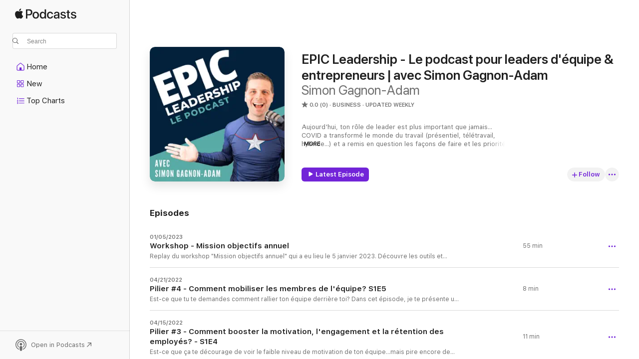

--- FILE ---
content_type: text/html
request_url: https://podcasts.apple.com/us/podcast/epic-leadership-le-podcast-pour-leaders-d%C3%A9quipe-entrepreneurs/id1617528716
body_size: 23017
content:
<!DOCTYPE html>
<html dir="ltr" lang="en-US">
    <head>
        <meta charset="utf-8" />
        <meta http-equiv="X-UA-Compatible" content="IE=edge" />
        <meta name="viewport" content="width=device-width,initial-scale=1" />
        <meta name="applicable-device" content="pc,mobile" />
        <meta name="referrer" content="strict-origin" />

        <link
            rel="apple-touch-icon"
            sizes="180x180"
            href="/assets/favicon/favicon-180.png"
        />
        <link
            rel="icon"
            type="image/png"
            sizes="32x32"
            href="/assets/favicon/favicon-32.png"
        />
        <link
            rel="icon"
            type="image/png"
            sizes="16x16"
            href="/assets/favicon/favicon-16.png"
        />
        <link
            rel="mask-icon"
            href="/assets/favicon/favicon.svg"
            color="#7e50df"
        />
        <link rel="manifest" href="/manifest.json" />

        <title>EPIC Leadership - Le podcast pour leaders d'équipe &amp; entrepreneurs | avec Simon Gagnon-Adam - Podcast - Apple Podcasts</title><!-- HEAD_svelte-1frznod_START --><link rel="preconnect" href="//www.apple.com/wss/fonts" crossorigin="anonymous"><link rel="stylesheet" as="style" href="//www.apple.com/wss/fonts?families=SF+Pro,v4%7CSF+Pro+Icons,v1&amp;display=swap" type="text/css" referrerpolicy="strict-origin-when-cross-origin"><!-- HEAD_svelte-1frznod_END --><!-- HEAD_svelte-1dn0qnz_START -->    <meta name="description" content="Listen to Simon Gagnon-Adam's EPIC Leadership - Le podcast pour leaders d'équipe &amp; entrepreneurs | avec Simon Gagnon-Adam podcast on Apple Podcasts.">  <link rel="canonical" href="https://podcasts.apple.com/us/podcast/epic-leadership-le-podcast-pour-leaders-d%C3%A9quipe-entrepreneurs/id1617528716">   <link rel="alternate" type="application/json+oembed" href="https://podcasts.apple.com/api/oembed?url=https%3A%2F%2Fpodcasts.apple.com%2Fus%2Fpodcast%2Fepic-leadership-le-podcast-pour-leaders-d%25C3%25A9quipe-entrepreneurs%2Fid1617528716" title="EPIC Leadership - Le podcast pour leaders d'équipe &amp; entrepreneurs | avec Simon Gagnon-Adam - Podcast - Apple Podcasts">  <meta name="al:ios:app_store_id" content="525463029"> <meta name="al:ios:app_name" content="Apple Podcasts"> <meta name="apple:content_id" content="1617528716"> <meta name="apple:title" content="EPIC Leadership - Le podcast pour leaders d'équipe &amp; entrepreneurs | avec Simon Gagnon-Adam"> <meta name="apple:description" content="Listen to Simon Gagnon-Adam's EPIC Leadership - Le podcast pour leaders d'équipe &amp; entrepreneurs | avec Simon Gagnon-Adam podcast on Apple Podcasts.">   <meta property="og:title" content="EPIC Leadership - Le podcast pour leaders d'équipe &amp; entrepreneurs | avec Simon Gagnon-Adam"> <meta property="og:description" content="Business Podcast · Updated Weekly · Aujourd'hui, ton rôle de leader est plus important que jamais...
COVID a transformé le monde du travail (présentiel, télétravail, hybride...) et a remis en question les façons de faire et les priorité…"> <meta property="og:site_name" content="Apple Podcasts"> <meta property="og:url" content="https://podcasts.apple.com/us/podcast/epic-leadership-le-podcast-pour-leaders-d%C3%A9quipe-entrepreneurs/id1617528716"> <meta property="og:image" content="https://is1-ssl.mzstatic.com/image/thumb/Podcasts112/v4/78/34/7e/78347ec3-85e3-d81e-9bd8-c65b2446b702/mza_14142112088329810349.jpeg/1200x1200bf-60.jpg"> <meta property="og:image:secure_url" content="https://is1-ssl.mzstatic.com/image/thumb/Podcasts112/v4/78/34/7e/78347ec3-85e3-d81e-9bd8-c65b2446b702/mza_14142112088329810349.jpeg/1200x1200bf-60.jpg"> <meta property="og:image:alt" content="EPIC Leadership - Le podcast pour leaders d'équipe &amp; entrepreneurs | avec Simon Gagnon-Adam"> <meta property="og:image:width" content="1200"> <meta property="og:image:height" content="1200"> <meta property="og:image:type" content="image/jpg"> <meta property="og:type" content="website"> <meta property="og:locale" content="en_US">     <meta name="twitter:title" content="EPIC Leadership - Le podcast pour leaders d'équipe &amp; entrepreneurs | avec Simon Gagnon-Adam"> <meta name="twitter:description" content="Business Podcast · Updated Weekly · Aujourd'hui, ton rôle de leader est plus important que jamais...
COVID a transformé le monde du travail (présentiel, télétravail, hybride...) et a remis en question les façons de faire et les priorité…"> <meta name="twitter:site" content="@ApplePodcasts"> <meta name="twitter:image" content="https://is1-ssl.mzstatic.com/image/thumb/Podcasts112/v4/78/34/7e/78347ec3-85e3-d81e-9bd8-c65b2446b702/mza_14142112088329810349.jpeg/1200x1200bf-60.jpg"> <meta name="twitter:image:alt" content="EPIC Leadership - Le podcast pour leaders d'équipe &amp; entrepreneurs | avec Simon Gagnon-Adam"> <meta name="twitter:card" content="summary">    <!-- HTML_TAG_START -->
                <script id=schema:show type="application/ld+json">
                    {"@context":"http://schema.org","@type":"CreativeWorkSeries","name":"EPIC Leadership - Le podcast pour leaders d'équipe & entrepreneurs | avec Simon Gagnon-Adam","description":"Aujourd'hui, ton rôle de leader est plus important que jamais...\nCOVID a transformé le monde du travail (présentiel, télétravail, hybride...) et a remis en question les façons de faire et les priorités, autant pour l'employeur que l'employé. \nLeader d'une équipe, tu subis maintenant les défis de gestion du temps, gestion à distance, de la communication, du recrutement, de la motivation et des performances dans cette nouvelle réalité de plus en plus complexe.\n\nDans un monde en grand changement, de plus en plus polarisé et rempli d’insécurité, on a besoin plus\nque jamais de leaders Empathique, Positif, Influent et Conscient.\nDes Leaders EPIC\nDes leaders humains et rassembleurs qui savent faire preuve de courage, d’humilité et de vulnérabilité.\n\nQue ce soit dans le secteur public ou privé, peu importe l’industrie, son rôle hiérarchique ou la\ngrandeur de son équipe, le leader peut avoir un immense impact positif dans la vie des gens qui l'entoure au quotidien. \n  \nUn leader EPIC est plus que son titre: il incarne d’abord et avant tout les changements qu’il veut\nvoir dans le monde.  \n  \nUn vrai leader influence positivement les gens autour de lui, tant au travail qu’avec ses\nproches. Il (ou elle) est une source inspiration pour les autres et sait mobiliser son\néquipe pour l’atteinte d’un objectif commun.    \n\nMais tout ça, est-ce que c'est facile à faire au quotidien : pour la majorité d'entre nous NON!\nComme la plupart des leaders, tu as probablement gravi les échelons avec beaucoup de détermination, d'essais, d'erreurs, et peu de support.\nParce que les leaders autour de toi sont tous et toutes dans le même bateau!\n\nEPIC Leadership, c'est un modèle de leadership en 4 piliers qui permet de donner tout l'équipement nécessaire au leader pour avoir du succès dans son rôle.\nCe podcast te donnera les outils, stratégies et témoignages de leaders comme toi, qui veulent avoir un impact positif dans leur vie et celles des autres.\n\nSimon Gagnon-Adam et ses invités traiteront de thématiques comme l'organisation et la gestion des priorités, l'intelligence émotionnelle, , l'engagement des employés, la culture d'équipe et plusieurs autres sujets pour que tu deviennes le leader que ton équipe a besoin, mais surtout, le leader que tu désires vraiment être!\n\nSimon Gagnon-Adam est diplômé en génie mécanique, et perfectionne l'art de l'expérience client & employé depuis plus de 20 ans, dont 10+ ans en gestion.\nSa Mission est d'activer la zone de génie des leaders humains qui aspirent être plus focus, confiant et inspirant.\nIl est fondateur de l'Académie des leaders, qui offre des formations en ligne, coachings de groupe et individuel pour accompagner les leaders & entrepreneurs qui veulent vivre une transformation autant professionnelle que personnelle.\n\nPour plus de détails et d'outils gratuits:\nwww.academiedesleaders.com (http://www.academiedesleaders.com) \n\nAu plaisir de partager ces moments avec toi!\nHébergé par Ausha. Visitez ausha.co/fr/politique-de-confidentialite pour plus d'informations.","genre":["Business","Podcasts"],"url":"https://podcasts.apple.com/us/podcast/epic-leadership-le-podcast-pour-leaders-d%C3%A9quipe-entrepreneurs/id1617528716","offers":[{"@type":"Offer","category":"free","price":0}],"dateModified":"2023-01-05T20:07:00Z","thumbnailUrl":"https://is1-ssl.mzstatic.com/image/thumb/Podcasts112/v4/78/34/7e/78347ec3-85e3-d81e-9bd8-c65b2446b702/mza_14142112088329810349.jpeg/1200x1200bf.webp","aggregateRating":{"@type":"AggregateRating","ratingValue":0,"reviewCount":0,"itemReviewed":{"@type":"CreativeWorkSeries","name":"EPIC Leadership - Le podcast pour leaders d'équipe & entrepreneurs | avec Simon Gagnon-Adam","description":"Aujourd'hui, ton rôle de leader est plus important que jamais...\nCOVID a transformé le monde du travail (présentiel, télétravail, hybride...) et a remis en question les façons de faire et les priorités, autant pour l'employeur que l'employé. \nLeader d'une équipe, tu subis maintenant les défis de gestion du temps, gestion à distance, de la communication, du recrutement, de la motivation et des performances dans cette nouvelle réalité de plus en plus complexe.\n\nDans un monde en grand changement, de plus en plus polarisé et rempli d’insécurité, on a besoin plus\nque jamais de leaders Empathique, Positif, Influent et Conscient.\nDes Leaders EPIC\nDes leaders humains et rassembleurs qui savent faire preuve de courage, d’humilité et de vulnérabilité.\n\nQue ce soit dans le secteur public ou privé, peu importe l’industrie, son rôle hiérarchique ou la\ngrandeur de son équipe, le leader peut avoir un immense impact positif dans la vie des gens qui l'entoure au quotidien. \n  \nUn leader EPIC est plus que son titre: il incarne d’abord et avant tout les changements qu’il veut\nvoir dans le monde.  \n  \nUn vrai leader influence positivement les gens autour de lui, tant au travail qu’avec ses\nproches. Il (ou elle) est une source inspiration pour les autres et sait mobiliser son\néquipe pour l’atteinte d’un objectif commun.    \n\nMais tout ça, est-ce que c'est facile à faire au quotidien : pour la majorité d'entre nous NON!\nComme la plupart des leaders, tu as probablement gravi les échelons avec beaucoup de détermination, d'essais, d'erreurs, et peu de support.\nParce que les leaders autour de toi sont tous et toutes dans le même bateau!\n\nEPIC Leadership, c'est un modèle de leadership en 4 piliers qui permet de donner tout l'équipement nécessaire au leader pour avoir du succès dans son rôle.\nCe podcast te donnera les outils, stratégies et témoignages de leaders comme toi, qui veulent avoir un impact positif dans leur vie et celles des autres.\n\nSimon Gagnon-Adam et ses invités traiteront de thématiques comme l'organisation et la gestion des priorités, l'intelligence émotionnelle, , l'engagement des employés, la culture d'équipe et plusieurs autres sujets pour que tu deviennes le leader que ton équipe a besoin, mais surtout, le leader que tu désires vraiment être!\n\nSimon Gagnon-Adam est diplômé en génie mécanique, et perfectionne l'art de l'expérience client & employé depuis plus de 20 ans, dont 10+ ans en gestion.\nSa Mission est d'activer la zone de génie des leaders humains qui aspirent être plus focus, confiant et inspirant.\nIl est fondateur de l'Académie des leaders, qui offre des formations en ligne, coachings de groupe et individuel pour accompagner les leaders & entrepreneurs qui veulent vivre une transformation autant professionnelle que personnelle.\n\nPour plus de détails et d'outils gratuits:\nwww.academiedesleaders.com (http://www.academiedesleaders.com) \n\nAu plaisir de partager ces moments avec toi!\nHébergé par Ausha. Visitez ausha.co/fr/politique-de-confidentialite pour plus d'informations.","genre":["Business","Podcasts"],"url":"https://podcasts.apple.com/us/podcast/epic-leadership-le-podcast-pour-leaders-d%C3%A9quipe-entrepreneurs/id1617528716","offers":[{"@type":"Offer","category":"free","price":0}],"dateModified":"2023-01-05T20:07:00Z","thumbnailUrl":"https://is1-ssl.mzstatic.com/image/thumb/Podcasts112/v4/78/34/7e/78347ec3-85e3-d81e-9bd8-c65b2446b702/mza_14142112088329810349.jpeg/1200x1200bf.webp"}},"workExample":[{"@type":"AudioObject","datePublished":"2023-01-05","description":"Replay du workshop \"Mission objectifs annuel\" qui a eu lieu le 5 janvier 2023.\nDécouvre les outils et stratégies pour transformer tes résolutions en Mission :\nTélécharge le fichier \"Objectifs Big rocks\" pour déterminer tes objectifs important pou","duration":"PT54M45S","genre":["Business"],"name":"Workshop - Mission objectifs annuel","offers":[{"@type":"Offer","category":"free","price":0}],"requiresSubscription":"no","uploadDate":"2023-01-05","url":"https://podcasts.apple.com/us/podcast/workshop-mission-objectifs-annuel/id1617528716?i=1000592761697","thumbnailUrl":"https://is1-ssl.mzstatic.com/image/thumb/Podcasts112/v4/78/34/7e/78347ec3-85e3-d81e-9bd8-c65b2446b702/mza_14142112088329810349.jpeg/1200x1200bf.webp"},{"@type":"AudioObject","datePublished":"2022-04-21","description":"Est-ce que tu te demandes comment rallier ton équipe derrière toi?\n\nDans cet épisode, je te présente un puissant exercice pour augmenter la synergie et solidifier la culture d'équipe pour accomplir plus ensemble : créer sa mission d'équipe.\n\nPour","duration":"PT7M43S","genre":["Business"],"name":"Pilier #4 - Comment mobiliser les membres de l'équipe? S1E5","offers":[{"@type":"Offer","category":"free","price":0}],"requiresSubscription":"no","uploadDate":"2022-04-21","url":"https://podcasts.apple.com/us/podcast/pilier-4-comment-mobiliser-les-membres-de-l%C3%A9quipe-s1e5/id1617528716?i=1000558243588","thumbnailUrl":"https://is1-ssl.mzstatic.com/image/thumb/Podcasts112/v4/78/34/7e/78347ec3-85e3-d81e-9bd8-c65b2446b702/mza_14142112088329810349.jpeg/1200x1200bf.webp"},{"@type":"AudioObject","datePublished":"2022-04-15","description":"Est-ce que ça te décourage de voir le faible niveau de motivation de ton équipe...mais pire encore de perdre des membres de ton équipe?\n\nSi je t'offrais un outil puissant qui pourrait te permettre de travailler différemment, de te démarquer dans t","duration":"PT10M43S","genre":["Business"],"name":"Pilier #3 - Comment booster la motivation, l'engagement et la rétention des employés? - S1E4","offers":[{"@type":"Offer","category":"free","price":0}],"requiresSubscription":"no","uploadDate":"2022-04-15","url":"https://podcasts.apple.com/us/podcast/pilier-3-comment-booster-la-motivation-lengagement/id1617528716?i=1000557691880","thumbnailUrl":"https://is1-ssl.mzstatic.com/image/thumb/Podcasts112/v4/78/34/7e/78347ec3-85e3-d81e-9bd8-c65b2446b702/mza_14142112088329810349.jpeg/1200x1200bf.webp"},{"@type":"AudioObject","datePublished":"2022-04-14","description":"Est-ce qu'il t'arrive de douter, la bonne décision à prendre, la bonne chose à dire ou la bonne chose à faire?\nEst-ce que ça t'arrive de te sentir comme un.e imposteur.e?\nNe t'inquiète pas, tu n'es pas seul.e!\n\nDans cet épisode, on va plus en pro","duration":"PT11M4S","genre":["Business"],"name":"Pilier #2 - Quel est le meilleur style de communication? - S1E3","offers":[{"@type":"Offer","category":"free","price":0}],"requiresSubscription":"no","uploadDate":"2022-04-14","url":"https://podcasts.apple.com/us/podcast/pilier-2-quel-est-le-meilleur-style-de-communication-s1e3/id1617528716?i=1000557586631","thumbnailUrl":"https://is1-ssl.mzstatic.com/image/thumb/Podcasts112/v4/78/34/7e/78347ec3-85e3-d81e-9bd8-c65b2446b702/mza_14142112088329810349.jpeg/1200x1200bf.webp"},{"@type":"AudioObject","datePublished":"2022-04-13","description":"Tu te sens débordé.e? À la course? Constamment en train d'éteindre des feux?\nNe t'inquiète pas, tu n'es pas seul.e!\nLa majorité des leaders & entrepreneurs à qui je parle se sentent comme ça.\n\nMais mon expérience m'a apprise que lorsqu'un leade","duration":"PT7M54S","genre":["Business"],"name":"Pilier #1 - À quoi ressemble ressemble ton agenda? - S1E2","offers":[{"@type":"Offer","category":"free","price":0}],"requiresSubscription":"no","uploadDate":"2022-04-13","url":"https://podcasts.apple.com/us/podcast/pilier-1-%C3%A0-quoi-ressemble-ressemble-ton-agenda-s1e2/id1617528716?i=1000557455624","thumbnailUrl":"https://is1-ssl.mzstatic.com/image/thumb/Podcasts112/v4/78/34/7e/78347ec3-85e3-d81e-9bd8-c65b2446b702/mza_14142112088329810349.jpeg/1200x1200bf.webp"},{"@type":"AudioObject","datePublished":"2022-04-12","description":"Si tu es gestionnaire, cadre, entrepreneur.e, bref \"leader\" d'une équipe, un début de journée typique ressemble probablement à ça:\n \n📧📬 Ta journée commence en allant regarder tes courriels : tu en vois des centaines dans ton « inbox","duration":"PT30M51S","genre":["Business"],"name":"Les 4 piliers pour passer de gestionnaire débordé.e à leader en confiance - S1E1","offers":[{"@type":"Offer","category":"free","price":0}],"requiresSubscription":"no","uploadDate":"2022-04-12","url":"https://podcasts.apple.com/us/podcast/les-4-piliers-pour-passer-de-gestionnaire-d%C3%A9bord%C3%A9-e/id1617528716?i=1000557215607","thumbnailUrl":"https://is1-ssl.mzstatic.com/image/thumb/Podcasts112/v4/78/34/7e/78347ec3-85e3-d81e-9bd8-c65b2446b702/mza_14142112088329810349.jpeg/1200x1200bf.webp"},{"@type":"AudioObject","datePublished":"2021-01-10","description":"Dans cet épisode 0, je te partage ma vision de la réalité du leader actuellement, et de l'importance de son rôle. Et je te donne un aperçu de comment ce podcast pourra t'accompagner à surmonter les défis que tu vis au quotidien, tout en incarnant","duration":"PT6M18S","genre":["Business"],"name":"Bienvenue au Podcast \"EPIC Leadership\" - S1E0","offers":[{"@type":"Offer","category":"free","price":0}],"requiresSubscription":"no","uploadDate":"2021-01-10","url":"https://podcasts.apple.com/us/podcast/bienvenue-au-podcast-epic-leadership-s1e0/id1617528716?i=1000556096981","thumbnailUrl":"https://is1-ssl.mzstatic.com/image/thumb/Podcasts112/v4/78/34/7e/78347ec3-85e3-d81e-9bd8-c65b2446b702/mza_14142112088329810349.jpeg/1200x1200bf.webp"}]}
                </script>
                <!-- HTML_TAG_END -->    <!-- HEAD_svelte-1dn0qnz_END --><!-- HEAD_svelte-1p7jl_START --><!-- HEAD_svelte-1p7jl_END -->
      <script type="module" crossorigin src="/assets/index~d509cf5782.js"></script>
      <link rel="stylesheet" href="/assets/index~88747f3ab5.css">
    </head>
    <body>
        <svg style="display: none" xmlns="http://www.w3.org/2000/svg">
            <symbol id="play-circle-fill" viewBox="0 0 60 60">
                <path
                    class="icon-circle-fill__circle"
                    fill="var(--iconCircleFillBG, transparent)"
                    d="M30 60c16.411 0 30-13.617 30-30C60 13.588 46.382 0 29.971 0 13.588 0 .001 13.588.001 30c0 16.383 13.617 30 30 30Z"
                />
                <path
                    fill="var(--iconFillArrow, var(--keyColor, black))"
                    d="M24.411 41.853c-1.41.853-3.028.177-3.028-1.294V19.47c0-1.44 1.735-2.058 3.028-1.294l17.265 10.235a1.89 1.89 0 0 1 0 3.265L24.411 41.853Z"
                />
            </symbol>
        </svg>
        <script defer src="/assets/focus-visible/focus-visible.min.js"></script>
        

        <script
            async
            src="/includes/js-cdn/musickit/v3/amp/musickit.js"
        ></script>
        <script
            type="module"
            async
            src="/includes/js-cdn/musickit/v3/components/musickit-components/musickit-components.esm.js"
        ></script>
        <script
            nomodule
            async
            src="/includes/js-cdn/musickit/v3/components/musickit-components/musickit-components.js"
        ></script>
        <div id="body-container">
              <div class="app-container svelte-ybg737" data-testid="app-container"> <div class="header svelte-1jb51s" data-testid="header"><nav data-testid="navigation" class="navigation svelte-13li0vp"><div class="navigation__header svelte-13li0vp"><div data-testid="logo" class="logo svelte-1gk6pig"> <a aria-label="Apple Podcasts" role="img" href="https://podcasts.apple.com/us/new" class="svelte-1gk6pig"><svg height="12" viewBox="0 0 67 12" width="67" class="podcasts-logo" aria-hidden="true"><path d="M45.646 3.547c1.748 0 2.903.96 2.903 2.409v5.048h-1.44V9.793h-.036c-.424.819-1.35 1.337-2.31 1.337-1.435 0-2.437-.896-2.437-2.22 0-1.288.982-2.065 2.722-2.17l2.005-.112v-.56c0-.82-.536-1.282-1.448-1.282-.836 0-1.42.4-1.539 1.037H42.66c.042-1.33 1.274-2.276 2.986-2.276zm-22.971 0c2.123 0 3.474 1.456 3.474 3.774 0 2.325-1.344 3.774-3.474 3.774s-3.474-1.45-3.474-3.774c0-2.318 1.358-3.774 3.474-3.774zm15.689 0c1.88 0 3.05 1.19 3.174 2.626h-1.434c-.132-.778-.737-1.359-1.726-1.359-1.156 0-1.922.974-1.922 2.507 0 1.568.773 2.514 1.936 2.514.933 0 1.545-.47 1.712-1.324h1.448c-.167 1.548-1.399 2.584-3.174 2.584-2.089 0-3.453-1.435-3.453-3.774 0-2.29 1.364-3.774 3.439-3.774zm14.263.007c1.622 0 2.785.903 2.82 2.206h-1.414c-.062-.652-.612-1.05-1.448-1.05-.814 0-1.357.377-1.357.952 0 .44.362.735 1.12.924l1.233.287c1.476.357 2.033.903 2.033 1.981 0 1.33-1.254 2.241-3.043 2.241-1.726 0-2.889-.89-3-2.234h1.49c.104.708.668 1.086 1.58 1.086.898 0 1.462-.371 1.462-.96 0-.455-.279-.7-1.044-.896L51.75 7.77c-1.323-.322-1.991-1.001-1.991-2.024 0-1.302 1.163-2.191 2.868-2.191zm11.396 0c1.622 0 2.784.903 2.82 2.206h-1.414c-.063-.652-.613-1.05-1.448-1.05-.815 0-1.358.377-1.358.952 0 .44.362.735 1.121.924l1.232.287C66.452 7.23 67 7.776 67 8.854c0 1.33-1.244 2.241-3.033 2.241-1.726 0-2.889-.89-3-2.234h1.49c.104.708.668 1.086 1.58 1.086.898 0 1.461-.371 1.461-.96 0-.455-.278-.7-1.044-.896l-1.308-.322c-1.323-.322-1.992-1.001-1.992-2.024 0-1.302 1.163-2.191 2.869-2.191zM6.368 2.776l.221.001c.348.028 1.352.135 1.994 1.091-.053.04-1.19.7-1.177 2.088.013 1.656 1.445 2.209 1.458 2.222-.013.041-.227.782-.749 1.55-.455.673-.924 1.333-1.673 1.346-.723.014-.964-.43-1.793-.43-.83 0-1.098.417-1.78.444-.723.027-1.272-.715-1.727-1.388C.205 8.34-.504 5.862.46 4.191c.468-.835 1.325-1.36 2.248-1.373.71-.013 1.365.471 1.793.471.429 0 1.191-.565 2.088-.512zM33.884.9v10.104h-1.462V9.751h-.028c-.432.84-1.267 1.33-2.332 1.33-1.83 0-3.077-1.484-3.077-3.76s1.246-3.76 3.063-3.76c1.051 0 1.88.49 2.297 1.302h.028V.9zm24.849.995v1.743h1.392v1.197h-1.392v4.061c0 .63.279.925.891.925.153 0 .397-.021.494-.035v1.19c-.167.042-.5.07-.835.07-1.483 0-2.06-.56-2.06-1.989V4.835h-1.066V3.638h1.065V1.895zM15.665.9c1.949 0 3.306 1.352 3.306 3.32 0 1.974-1.385 3.332-3.355 3.332h-2.158v3.452h-1.56V.9zm31.388 6.778-1.803.112c-.898.056-1.406.448-1.406 1.078 0 .645.529 1.065 1.336 1.065 1.051 0 1.873-.729 1.873-1.688zM22.675 4.793c-1.218 0-1.942.946-1.942 2.528 0 1.596.724 2.528 1.942 2.528s1.942-.932 1.942-2.528c0-1.59-.724-2.528-1.942-2.528zm7.784.056c-1.17 0-1.935.974-1.935 2.472 0 1.512.765 2.479 1.935 2.479 1.155 0 1.928-.98 1.928-2.479 0-1.484-.773-2.472-1.928-2.472zM15.254 2.224h-1.796v4.012h1.789c1.357 0 2.13-.735 2.13-2.01 0-1.274-.773-2.002-2.123-2.002zM6.596.13c.067.649-.188 1.283-.563 1.756-.39.46-1.007.824-1.624.77-.08-.621.228-1.283.577-1.688.389-.473 1.06-.81 1.61-.838z"></path></svg></a> </div> <div class="search-input-wrapper svelte-1gxcl7k" data-testid="search-input"><div data-testid="amp-search-input" aria-controls="search-suggestions" aria-expanded="false" aria-haspopup="listbox" aria-owns="search-suggestions" class="search-input-container svelte-rg26q6" tabindex="-1" role=""><div class="flex-container svelte-rg26q6"><form role="search" id="search-input-form" class="svelte-rg26q6"><svg height="16" width="16" viewBox="0 0 16 16" class="search-svg" aria-hidden="true"><path d="M11.87 10.835c.018.015.035.03.051.047l3.864 3.863a.735.735 0 1 1-1.04 1.04l-3.863-3.864a.744.744 0 0 1-.047-.051 6.667 6.667 0 1 1 1.035-1.035zM6.667 12a5.333 5.333 0 1 0 0-10.667 5.333 5.333 0 0 0 0 10.667z"></path></svg> <input value="" aria-autocomplete="list" aria-multiline="false" aria-controls="search-suggestions" placeholder="Search" spellcheck="false" autocomplete="off" autocorrect="off" autocapitalize="off" type="search" class="search-input__text-field svelte-rg26q6" data-testid="search-input__text-field"></form> </div> <div data-testid="search-scope-bar"></div>   </div> </div></div> <div data-testid="navigation-content" class="navigation__content svelte-13li0vp" id="navigation" aria-hidden="false"> <div class="navigation__scrollable-container svelte-13li0vp"><div data-testid="navigation-items-primary" class="navigation-items navigation-items--primary svelte-ng61m8"> <ul class="navigation-items__list svelte-ng61m8">  <li class="navigation-item navigation-item__home svelte-1a5yt87" aria-selected="false" data-testid="navigation-item"> <a href="https://podcasts.apple.com/us/home" class="navigation-item__link svelte-1a5yt87" role="button" data-testid="home" aria-pressed="false"><div class="navigation-item__content svelte-zhx7t9"> <span class="navigation-item__icon svelte-zhx7t9"> <svg xmlns="http://www.w3.org/2000/svg" width="24" height="24" viewBox="0 0 24 24" aria-hidden="true"><path d="M6.392 19.41H17.84c1.172 0 1.831-.674 1.831-1.787v-6.731c0-.689-.205-1.18-.732-1.612l-5.794-4.863c-.322-.271-.651-.403-1.025-.403-.374 0-.703.132-1.025.403L5.3 9.28c-.527.432-.732.923-.732 1.612v6.73c0 1.114.659 1.788 1.823 1.788Zm0-1.106c-.402 0-.717-.293-.717-.681v-6.731c0-.352.088-.564.337-.77l5.793-4.855c.11-.088.227-.147.315-.147s.205.059.315.147l5.793 4.856c.242.205.337.417.337.769v6.73c0 .389-.315.682-.725.682h-3.596v-4.431c0-.337-.22-.557-.557-.557H10.56c-.337 0-.564.22-.564.557v4.43H6.392Z"></path></svg> </span> <span class="navigation-item__label svelte-zhx7t9"> Home </span> </div></a>  </li>  <li class="navigation-item navigation-item__new svelte-1a5yt87" aria-selected="false" data-testid="navigation-item"> <a href="https://podcasts.apple.com/us/new" class="navigation-item__link svelte-1a5yt87" role="button" data-testid="new" aria-pressed="false"><div class="navigation-item__content svelte-zhx7t9"> <span class="navigation-item__icon svelte-zhx7t9"> <svg xmlns="http://www.w3.org/2000/svg" width="24" height="24" viewBox="0 0 24 24" aria-hidden="true"><path d="M9.739 11.138c.93 0 1.399-.47 1.399-1.436V6.428c0-.967-.47-1.428-1.4-1.428h-3.34C5.469 5 5 5.461 5 6.428v3.274c0 .967.469 1.436 1.399 1.436h3.34Zm7.346 0c.93 0 1.399-.47 1.399-1.436V6.428c0-.967-.469-1.428-1.399-1.428h-3.333c-.937 0-1.406.461-1.406 1.428v3.274c0 .967.469 1.436 1.406 1.436h3.333Zm-7.368-1.033H6.414c-.257 0-.381-.132-.381-.403V6.428c0-.263.124-.395.38-.395h3.304c.256 0 .388.132.388.395v3.274c0 .271-.132.403-.388.403Zm7.353 0h-3.303c-.264 0-.388-.132-.388-.403V6.428c0-.263.124-.395.388-.395h3.303c.257 0 .381.132.381.395v3.274c0 .271-.124.403-.38.403Zm-7.33 8.379c.93 0 1.399-.462 1.399-1.428v-3.282c0-.96-.47-1.428-1.4-1.428h-3.34c-.93 0-1.398.469-1.398 1.428v3.282c0 .966.469 1.428 1.399 1.428h3.34Zm7.346 0c.93 0 1.399-.462 1.399-1.428v-3.282c0-.96-.469-1.428-1.399-1.428h-3.333c-.937 0-1.406.469-1.406 1.428v3.282c0 .966.469 1.428 1.406 1.428h3.333ZM9.717 17.45H6.414c-.257 0-.381-.132-.381-.395v-3.274c0-.271.124-.403.38-.403h3.304c.256 0 .388.132.388.403v3.274c0 .263-.132.395-.388.395Zm7.353 0h-3.303c-.264 0-.388-.132-.388-.395v-3.274c0-.271.124-.403.388-.403h3.303c.257 0 .381.132.381.403v3.274c0 .263-.124.395-.38.395Z"></path></svg> </span> <span class="navigation-item__label svelte-zhx7t9"> New </span> </div></a>  </li>  <li class="navigation-item navigation-item__charts svelte-1a5yt87" aria-selected="false" data-testid="navigation-item"> <a href="https://podcasts.apple.com/us/charts" class="navigation-item__link svelte-1a5yt87" role="button" data-testid="charts" aria-pressed="false"><div class="navigation-item__content svelte-zhx7t9"> <span class="navigation-item__icon svelte-zhx7t9"> <svg xmlns="http://www.w3.org/2000/svg" width="24" height="24" viewBox="0 0 24 24" aria-hidden="true"><path d="M6.597 9.362c.278 0 .476-.161.476-.49V6.504c0-.307-.22-.505-.542-.505-.257 0-.418.088-.6.212l-.52.36c-.147.102-.228.197-.228.35 0 .191.147.323.315.323.095 0 .14-.015.264-.102l.337-.227h.014V8.87c0 .33.19.49.484.49Zm12.568-.886c.33 0 .593-.257.593-.586a.586.586 0 0 0-.593-.594h-9.66a.586.586 0 0 0-.594.594c0 .33.264.586.593.586h9.661ZM7.3 13.778c.198 0 .351-.139.351-.344 0-.22-.146-.359-.351-.359H6.252v-.022l.601-.483c.498-.41.696-.645.696-1.077 0-.586-.49-.981-1.282-.981-.703 0-1.208.366-1.208.835 0 .234.153.359.402.359.169 0 .279-.052.381-.22.103-.176.235-.271.44-.271.212 0 .366.139.366.344 0 .176-.088.33-.469.63l-.96.791a.493.493 0 0 0-.204.41c0 .227.16.388.402.388H7.3Zm11.865-.871a.59.59 0 1 0 0-1.18h-9.66a.59.59 0 1 0 0 1.18h9.66ZM6.282 18.34c.871 0 1.384-.388 1.384-1.003 0-.403-.278-.681-.784-.725v-.022c.367-.066.66-.315.66-.74 0-.557-.542-.864-1.268-.864-.57 0-1.193.27-1.193.754 0 .205.146.352.373.352.161 0 .234-.066.337-.176.168-.183.3-.242.483-.242.227 0 .396.11.396.33 0 .205-.176.308-.476.308h-.08c-.206 0-.338.102-.338.314 0 .198.125.315.337.315h.095c.33 0 .506.11.506.337 0 .198-.183.345-.432.345-.257 0-.44-.147-.579-.286-.088-.08-.161-.14-.3-.14-.235 0-.403.14-.403.367 0 .505.688.776 1.282.776Zm12.883-1.01c.33 0 .593-.257.593-.586a.586.586 0 0 0-.593-.594h-9.66a.586.586 0 0 0-.594.594c0 .33.264.586.593.586h9.661Z"></path></svg> </span> <span class="navigation-item__label svelte-zhx7t9"> Top Charts </span> </div></a>  </li>  <li class="navigation-item navigation-item__search svelte-1a5yt87" aria-selected="false" data-testid="navigation-item"> <a href="https://podcasts.apple.com/us/search" class="navigation-item__link svelte-1a5yt87" role="button" data-testid="search" aria-pressed="false"><div class="navigation-item__content svelte-zhx7t9"> <span class="navigation-item__icon svelte-zhx7t9"> <svg height="24" viewBox="0 0 24 24" width="24" aria-hidden="true"><path d="M17.979 18.553c.476 0 .813-.366.813-.835a.807.807 0 0 0-.235-.586l-3.45-3.457a5.61 5.61 0 0 0 1.158-3.413c0-3.098-2.535-5.633-5.633-5.633C7.542 4.63 5 7.156 5 10.262c0 3.098 2.534 5.632 5.632 5.632a5.614 5.614 0 0 0 3.274-1.055l3.472 3.472a.835.835 0 0 0 .6.242zm-7.347-3.875c-2.417 0-4.416-2-4.416-4.416 0-2.417 2-4.417 4.416-4.417 2.417 0 4.417 2 4.417 4.417s-2 4.416-4.417 4.416z" fill-opacity=".95"></path></svg> </span> <span class="navigation-item__label svelte-zhx7t9"> Search </span> </div></a>  </li></ul> </div>   </div> <div class="navigation__native-cta"><div slot="native-cta"></div></div></div> </nav> </div>  <div id="scrollable-page" class="scrollable-page svelte-ofwq8g" data-testid="main-section" aria-hidden="false"> <div class="player-bar svelte-dsbdte" data-testid="player-bar" aria-label="Media Controls" aria-hidden="false">   </div> <main data-testid="main" class="svelte-n0itnb"><div class="content-container svelte-n0itnb" data-testid="content-container">    <div class="page-container svelte-1vsyrnf">    <div class="section section--showHeaderRegular svelte-1cj8vg9 without-bottom-spacing" data-testid="section-container" aria-label="Featured" aria-hidden="false"> <div class="shelf-content" data-testid="shelf-content"> <div class="container-detail-header svelte-1uuona0" data-testid="container-detail-header"><div class="show-artwork svelte-123qhuj" slot="artwork" style="--background-color:#03203b; --joe-color:#03203b;"><div data-testid="artwork-component" class="artwork-component artwork-component--aspect-ratio artwork-component--orientation-square svelte-uduhys container-style   artwork-component--fullwidth    artwork-component--has-borders" style="
            --artwork-bg-color: #03203b;
            --aspect-ratio: 1;
            --placeholder-bg-color: #03203b;
       ">   <picture class="svelte-uduhys"><source sizes=" (max-width:999px) 270px,(min-width:1000px) and (max-width:1319px) 300px,(min-width:1320px) and (max-width:1679px) 300px,300px" srcset="https://is1-ssl.mzstatic.com/image/thumb/Podcasts112/v4/78/34/7e/78347ec3-85e3-d81e-9bd8-c65b2446b702/mza_14142112088329810349.jpeg/270x270bb.webp 270w,https://is1-ssl.mzstatic.com/image/thumb/Podcasts112/v4/78/34/7e/78347ec3-85e3-d81e-9bd8-c65b2446b702/mza_14142112088329810349.jpeg/300x300bb.webp 300w,https://is1-ssl.mzstatic.com/image/thumb/Podcasts112/v4/78/34/7e/78347ec3-85e3-d81e-9bd8-c65b2446b702/mza_14142112088329810349.jpeg/540x540bb.webp 540w,https://is1-ssl.mzstatic.com/image/thumb/Podcasts112/v4/78/34/7e/78347ec3-85e3-d81e-9bd8-c65b2446b702/mza_14142112088329810349.jpeg/600x600bb.webp 600w" type="image/webp"> <source sizes=" (max-width:999px) 270px,(min-width:1000px) and (max-width:1319px) 300px,(min-width:1320px) and (max-width:1679px) 300px,300px" srcset="https://is1-ssl.mzstatic.com/image/thumb/Podcasts112/v4/78/34/7e/78347ec3-85e3-d81e-9bd8-c65b2446b702/mza_14142112088329810349.jpeg/270x270bb-60.jpg 270w,https://is1-ssl.mzstatic.com/image/thumb/Podcasts112/v4/78/34/7e/78347ec3-85e3-d81e-9bd8-c65b2446b702/mza_14142112088329810349.jpeg/300x300bb-60.jpg 300w,https://is1-ssl.mzstatic.com/image/thumb/Podcasts112/v4/78/34/7e/78347ec3-85e3-d81e-9bd8-c65b2446b702/mza_14142112088329810349.jpeg/540x540bb-60.jpg 540w,https://is1-ssl.mzstatic.com/image/thumb/Podcasts112/v4/78/34/7e/78347ec3-85e3-d81e-9bd8-c65b2446b702/mza_14142112088329810349.jpeg/600x600bb-60.jpg 600w" type="image/jpeg"> <img alt="" class="artwork-component__contents artwork-component__image svelte-uduhys" src="/assets/artwork/1x1.gif" role="presentation" decoding="async" width="300" height="300" fetchpriority="auto" style="opacity: 1;"></picture> </div> </div> <div class="headings svelte-1uuona0"> <h1 class="headings__title svelte-1uuona0" data-testid="non-editable-product-title"><span dir="auto">EPIC Leadership - Le podcast pour leaders d'équipe &amp; entrepreneurs | avec Simon Gagnon-Adam</span></h1> <div class="headings__subtitles svelte-1uuona0" data-testid="product-subtitles"><span class="provider svelte-123qhuj">Simon Gagnon-Adam</span></div>  <div class="headings__metadata-bottom svelte-1uuona0"><ul class="metadata svelte-123qhuj"><li aria-label="0.0 out of 5, 0 ratings" class="svelte-123qhuj"><span class="star svelte-123qhuj" aria-hidden="true"><svg class="icon" viewBox="0 0 64 64" title=""><path d="M13.559 60.051c1.102.86 2.5.565 4.166-.645l14.218-10.455L46.19 59.406c1.666 1.21 3.037 1.505 4.166.645 1.102-.833 1.344-2.204.672-4.166l-5.618-16.718 14.353-10.32c1.666-1.183 2.338-2.42 1.908-3.764-.43-1.29-1.693-1.935-3.763-1.908l-17.605.108-5.348-16.8C34.308 4.496 33.34 3.5 31.944 3.5c-1.372 0-2.34.995-2.984 2.984L23.61 23.283l-17.605-.108c-2.07-.027-3.333.618-3.763 1.908-.457 1.344.242 2.58 1.909 3.763l14.352 10.321-5.617 16.718c-.672 1.962-.43 3.333.672 4.166Z"></path></svg></span> 0.0 (0) </li><li class="category svelte-123qhuj"> <a data-testid="click-action" href="https://podcasts.apple.com/us/genre/1321?l=en-US" class="link-action svelte-1c9ml6j" dir="auto">BUSINESS</a> </li><li class="svelte-123qhuj">UPDATED WEEKLY</li></ul> </div></div> <div class="description svelte-1uuona0" data-testid="description">  <div class="truncate-wrapper svelte-1ji3yu5"><p data-testid="truncate-text" dir="auto" class="content svelte-1ji3yu5" style="--lines: 3; --line-height: var(--lineHeight, 16); --link-length: 4;"><!-- HTML_TAG_START -->Aujourd'hui, ton rôle de leader est plus important que jamais...
COVID a transformé le monde du travail (présentiel, télétravail, hybride...) et a remis en question les façons de faire et les priorités, autant pour l'employeur que l'employé.&nbsp;
Leader d'une équipe, tu subis maintenant les défis de gestion du temps, gestion à distance, de la communication, du recrutement, de la motivation et des performances dans cette nouvelle réalité de plus en plus complexe.

Dans un monde en grand changement, de plus en plus polarisé et rempli d’insécurité, on a besoin plus
que jamais de leaders Empathique, Positif, Influent et Conscient.
Des Leaders EPIC
Des leaders humains et rassembleurs qui savent faire preuve de courage, d’humilité et de vulnérabilité.

Que ce soit dans le secteur public ou privé, peu importe l’industrie, son rôle hiérarchique ou la
grandeur de son équipe, le leader peut avoir un immense impact positif dans la vie des gens qui l'entoure au quotidien.&nbsp;
&nbsp;&nbsp;
Un leader EPIC est plus que son titre: il incarne d’abord et avant tout les changements qu’il veut
voir dans le monde. &nbsp;
&nbsp;&nbsp;
Un vrai leader influence positivement les gens autour de lui, tant au travail qu’avec ses
proches. Il (ou elle) est une source inspiration pour les autres et sait mobiliser son
équipe pour l’atteinte d’un objectif commun. &nbsp;&nbsp;&nbsp;

Mais tout ça, est-ce que c'est facile à faire au quotidien : pour la majorité d'entre nous NON!
Comme la plupart des leaders, tu as probablement gravi les échelons avec beaucoup de détermination, d'essais, d'erreurs, et peu de support.
Parce que les leaders autour de toi sont tous et toutes dans le même bateau!

EPIC Leadership, c'est un modèle de leadership en 4 piliers qui permet de donner tout l'équipement nécessaire au leader pour avoir du succès dans son rôle.
Ce podcast te donnera les outils, stratégies et témoignages de leaders comme toi, qui veulent avoir un impact positif dans leur vie et celles des autres.

Simon Gagnon-Adam et ses invités traiteront de thématiques comme l'organisation et la gestion des priorités, l'intelligence émotionnelle, , l'engagement des employés, la culture d'équipe et plusieurs autres sujets pour que tu deviennes le leader que ton équipe a besoin, mais surtout, le leader que tu désires vraiment être!

Simon Gagnon-Adam est diplômé en génie mécanique, et perfectionne l'art de l'expérience client &amp; employé depuis plus de 20 ans, dont 10+ ans en gestion.
Sa Mission est d'activer la zone de génie des leaders humains qui aspirent être plus focus, confiant et inspirant.
Il est fondateur de l'Académie des leaders, qui offre des formations en ligne, coachings de groupe et individuel pour accompagner les leaders &amp; entrepreneurs qui veulent vivre une transformation autant professionnelle que personnelle.

Pour plus de détails et d'outils gratuits:
www.academiedesleaders.com (http://www.academiedesleaders.com)&nbsp;

Au plaisir de partager ces moments avec toi!
Hébergé par Ausha. Visitez ausha.co/fr/politique-de-confidentialite pour plus d'informations.<!-- HTML_TAG_END --></p> </div> </div> <div class="primary-actions svelte-1uuona0"><div class="primary-actions__button primary-actions__button--play svelte-1uuona0"><div class="button-action svelte-1dchn99 primary" data-testid="button-action"> <div class="button svelte-yk984v primary" data-testid="button-base-wrapper"><button data-testid="button-base" type="button"  class="svelte-yk984v"> <span data-testid="button-icon-play" class="icon svelte-1dchn99"><svg height="16" viewBox="0 0 16 16" width="16"><path d="m4.4 15.14 10.386-6.096c.842-.459.794-1.64 0-2.097L4.401.85c-.87-.53-2-.12-2 .82v12.625c0 .966 1.06 1.4 2 .844z"></path></svg></span>  Latest Episode  </button> </div> </div> </div> <div class="primary-actions__button primary-actions__button--shuffle svelte-1uuona0"> </div></div> <div class="secondary-actions svelte-1uuona0"><div slot="secondary-actions"><div class="cloud-buttons svelte-1vilthy" data-testid="cloud-buttons"><div class="cloud-buttons__save svelte-1vilthy"><div class="follow-button svelte-1mgiikm" data-testid="follow-button"><div class="follow-button__background svelte-1mgiikm" data-svelte-h="svelte-16r4sto"><div class="follow-button__background-fill svelte-1mgiikm"></div></div> <div class="follow-button__button-wrapper svelte-1mgiikm"><div data-testid="button-unfollow" class="follow-button__button follow-button__button--unfollow svelte-1mgiikm"><div class="button svelte-yk984v      pill" data-testid="button-base-wrapper"><button data-testid="button-base" aria-label="Unfollow Show" type="button" disabled class="svelte-yk984v"> <svg height="16" viewBox="0 0 16 16" width="16"><path d="M6.233 14.929a.896.896 0 0 0 .79-.438l7.382-11.625c.14-.226.196-.398.196-.578 0-.43-.282-.71-.711-.71-.313 0-.485.1-.672.398l-7.016 11.18-3.64-4.766c-.196-.274-.391-.383-.672-.383-.446 0-.75.304-.75.734 0 .18.078.383.226.57l4.055 5.165c.234.304.476.453.812.453Z"></path></svg> </button> </div></div> <div class="follow-button__button follow-button__button--follow svelte-1mgiikm"><button aria-label="Follow Show" data-testid="button-follow"  class="svelte-1mgiikm"><div class="button__content svelte-1mgiikm"><div class="button__content-group svelte-1mgiikm"><div class="button__icon svelte-1mgiikm" aria-hidden="true"><svg width="10" height="10" viewBox="0 0 10 10" xmlns="http://www.w3.org/2000/svg" fill-rule="evenodd" clip-rule="evenodd" stroke-linejoin="round" stroke-miterlimit="2" class="add-to-library__glyph add-to-library__glyph-add" aria-hidden="true"><path d="M.784 5.784h3.432v3.432c0 .43.354.784.784.784.43 0 .784-.354.784-.784V5.784h3.432a.784.784 0 1 0 0-1.568H5.784V.784A.788.788 0 0 0 5 0a.788.788 0 0 0-.784.784v3.432H.784a.784.784 0 1 0 0 1.568z" fill-rule="nonzero"></path></svg></div> <div class="button__text">Follow</div></div></div></button></div></div> </div></div> <amp-contextual-menu-button config="[object Object]" class="svelte-1sn4kz"> <span aria-label="MORE" class="more-button svelte-1sn4kz more-button--platter" data-testid="more-button" slot="trigger-content"><svg width="28" height="28" viewBox="0 0 28 28" class="glyph" xmlns="http://www.w3.org/2000/svg"><circle fill="var(--iconCircleFill, transparent)" cx="14" cy="14" r="14"></circle><path fill="var(--iconEllipsisFill, white)" d="M10.105 14c0-.87-.687-1.55-1.564-1.55-.862 0-1.557.695-1.557 1.55 0 .848.695 1.55 1.557 1.55.855 0 1.564-.702 1.564-1.55zm5.437 0c0-.87-.68-1.55-1.542-1.55A1.55 1.55 0 0012.45 14c0 .848.695 1.55 1.55 1.55.848 0 1.542-.702 1.542-1.55zm5.474 0c0-.87-.687-1.55-1.557-1.55-.87 0-1.564.695-1.564 1.55 0 .848.694 1.55 1.564 1.55.848 0 1.557-.702 1.557-1.55z"></path></svg></span> </amp-contextual-menu-button> </div></div></div></div> </div></div> <div class="section section--episode svelte-1cj8vg9" data-testid="section-container" aria-label="Episodes" aria-hidden="false"><div class="header svelte-rnrb59">  <div class="header-title-wrapper svelte-rnrb59">   <h2 class="title svelte-rnrb59" data-testid="header-title"><span class="dir-wrapper" dir="auto">Episodes</span></h2> </div> <div slot="buttons" class="section-header-buttons svelte-1cj8vg9"></div> </div> <div class="shelf-content" data-testid="shelf-content"><ol data-testid="episodes-list" class="svelte-834w84"><li class="svelte-834w84"><div class="episode svelte-1pja8da"> <a data-testid="click-action" href="https://podcasts.apple.com/us/podcast/workshop-mission-objectifs-annuel/id1617528716?i=1000592761697" class="link-action svelte-1c9ml6j"> <div data-testid="episode-wrapper" class="episode-wrapper svelte-1pja8da uses-wide-layout"> <div class="episode-details-container svelte-1pja8da"><section class="episode-details-container svelte-18s13vx episode-details-container--wide-layout" data-testid="episode-content"><div class="episode-details svelte-18s13vx"><div class="episode-details__eyebrow svelte-18s13vx"> <p class="episode-details__published-date svelte-18s13vx" data-testid="episode-details__published-date">01/05/2023</p> </div> <div class="episode-details__title svelte-18s13vx"> <h3 class="episode-details__title-wrapper svelte-18s13vx" dir="auto"> <div class="multiline-clamp svelte-1a7gcr6 multiline-clamp--overflow" style="--mc-lineClamp: var(--defaultClampOverride, 3);" role="text"> <span class="multiline-clamp__text svelte-1a7gcr6"><span class="episode-details__title-text" data-testid="episode-lockup-title">Workshop - Mission objectifs annuel</span></span> </div></h3> </div> <div class="episode-details__summary svelte-18s13vx" data-testid="episode-content__summary"><p dir="auto"> <div class="multiline-clamp svelte-1a7gcr6 multiline-clamp--overflow" style="--mc-lineClamp: var(--defaultClampOverride, 1);" role="text"> <span class="multiline-clamp__text svelte-1a7gcr6"><!-- HTML_TAG_START -->Replay du workshop "Mission objectifs annuel" qui a eu lieu le 5 janvier 2023. Découvre les outils et stratégies pour transformer tes résolutions en Mission : Télécharge le fichier "Objectifs Big rocks" pour déterminer tes objectifs important pour la prochaine année,&nbsp; Télécharge l'outil "Mission Objectif 2023" pour te poser les 6 questions pour transformer une résolution en Mission&nbsp; Tu peux te procurer le coffre à outils complet pour t'accompagner dans l'atteinte de tes objectifs avec la formation en gestion du temps &amp; priorité "Productivité EPIC". Clique ici pour plus de détails sur la formation en ligne "Productivité EPIC"&nbsp; Si tu as des questions, tu peux me contacter à : simon@academiedesleaders.com Bonne année!!! -Simon Hébergé par Ausha. Visitez ausha.co/politique-de-confidentialite pour plus d'informations.<!-- HTML_TAG_END --></span> </div></p></div> <div class="episode-details__meta svelte-18s13vx"><div class="play-button-wrapper play-button-wrapper--meta svelte-mm28iu">  <div class="interactive-play-button svelte-1mtc38i" data-testid="interactive-play-button"><button aria-label="Play" class="play-button svelte-19j07e7 play-button--platter    is-stand-alone" data-testid="play-button"><svg aria-hidden="true" class="icon play-svg" data-testid="play-icon" iconState="play"><use href="#play-circle-fill"></use></svg> </button> </div></div></div></div> </section> <section class="sub-container svelte-mm28iu lockup-has-artwork uses-wide-layout"><div class="episode-block svelte-mm28iu"><div class="play-button-wrapper play-button-wrapper--duration svelte-mm28iu">  <div class="interactive-play-button svelte-1mtc38i" data-testid="interactive-play-button"><button aria-label="Play" class="play-button svelte-19j07e7 play-button--platter    is-stand-alone" data-testid="play-button"><svg aria-hidden="true" class="icon play-svg" data-testid="play-icon" iconState="play"><use href="#play-circle-fill"></use></svg> </button> </div></div> <div class="episode-duration-container svelte-mm28iu"><div class="duration svelte-rzxh9h   duration--alt" data-testid="episode-duration"><div class="progress-bar svelte-rzxh9h"></div> <div class="progress-time svelte-rzxh9h">55 min</div> </div></div> <div class="cloud-buttons-wrapper svelte-mm28iu"><div class="cloud-buttons svelte-1vilthy" data-testid="cloud-buttons"><div class="cloud-buttons__save svelte-1vilthy"><div slot="override-save-button" class="cloud-buttons__save svelte-mm28iu"></div></div> <amp-contextual-menu-button config="[object Object]" class="svelte-1sn4kz"> <span aria-label="MORE" class="more-button svelte-1sn4kz  more-button--non-platter" data-testid="more-button" slot="trigger-content"><svg width="28" height="28" viewBox="0 0 28 28" class="glyph" xmlns="http://www.w3.org/2000/svg"><circle fill="var(--iconCircleFill, transparent)" cx="14" cy="14" r="14"></circle><path fill="var(--iconEllipsisFill, white)" d="M10.105 14c0-.87-.687-1.55-1.564-1.55-.862 0-1.557.695-1.557 1.55 0 .848.695 1.55 1.557 1.55.855 0 1.564-.702 1.564-1.55zm5.437 0c0-.87-.68-1.55-1.542-1.55A1.55 1.55 0 0012.45 14c0 .848.695 1.55 1.55 1.55.848 0 1.542-.702 1.542-1.55zm5.474 0c0-.87-.687-1.55-1.557-1.55-.87 0-1.564.695-1.564 1.55 0 .848.694 1.55 1.564 1.55.848 0 1.557-.702 1.557-1.55z"></path></svg></span> </amp-contextual-menu-button> </div></div></div></section></div></div></a> </div> </li><li class="svelte-834w84"><div class="episode svelte-1pja8da"> <a data-testid="click-action" href="https://podcasts.apple.com/us/podcast/pilier-4-comment-mobiliser-les-membres-de-l%C3%A9quipe-s1e5/id1617528716?i=1000558243588" class="link-action svelte-1c9ml6j"> <div data-testid="episode-wrapper" class="episode-wrapper svelte-1pja8da uses-wide-layout"> <div class="episode-details-container svelte-1pja8da"><section class="episode-details-container svelte-18s13vx episode-details-container--wide-layout" data-testid="episode-content"><div class="episode-details svelte-18s13vx"><div class="episode-details__eyebrow svelte-18s13vx"> <p class="episode-details__published-date svelte-18s13vx" data-testid="episode-details__published-date">04/21/2022</p> </div> <div class="episode-details__title svelte-18s13vx"> <h3 class="episode-details__title-wrapper svelte-18s13vx" dir="auto"> <div class="multiline-clamp svelte-1a7gcr6 multiline-clamp--overflow" style="--mc-lineClamp: var(--defaultClampOverride, 3);" role="text"> <span class="multiline-clamp__text svelte-1a7gcr6"><span class="episode-details__title-text" data-testid="episode-lockup-title">Pilier #4 - Comment mobiliser les membres de l'équipe? S1E5</span></span> </div></h3> </div> <div class="episode-details__summary svelte-18s13vx" data-testid="episode-content__summary"><p dir="auto"> <div class="multiline-clamp svelte-1a7gcr6 multiline-clamp--overflow" style="--mc-lineClamp: var(--defaultClampOverride, 1);" role="text"> <span class="multiline-clamp__text svelte-1a7gcr6"><!-- HTML_TAG_START -->Est-ce que tu te demandes comment rallier ton équipe derrière toi? Dans cet épisode, je te présente un puissant exercice pour augmenter la synergie et solidifier la culture d'équipe pour accomplir plus ensemble : créer sa mission d'équipe. Pour plus d'informations sur la Conférence privée EPIC Leadership&nbsp; Si tu as aimé les outils et stratégies que tu as découvert au fil des 4 piliers EPIC Leadership, et que tu aimerais en faire bénéficier ton équipe de gestion, j'ai le plaisir de t'annoncer que c'est possible d'avoir une conférence privée EPIC Leadership dans ton organisation. EPIC Leadership, c'est une conférence iinteractive de 2h, pour donner un boost d'énergie et de motivation à ton équipe, mais surtout des outils concrets pour améliorer votre productivité, tout en améliorant l'équilibre travail - vie personnelle. Si ça t'intéresse, réserve un appel avec moi pour discuter de la situation de votre équipe. https://calendly.com/academiedesleaders/15min&nbsp; Tu peux aussi me contacter par courriel : simon@academiedesleaders.com Hébergé par Ausha. Visitez ausha.co/politique-de-confidentialite pour plus d'informations.<!-- HTML_TAG_END --></span> </div></p></div> <div class="episode-details__meta svelte-18s13vx"><div class="play-button-wrapper play-button-wrapper--meta svelte-mm28iu">  <div class="interactive-play-button svelte-1mtc38i" data-testid="interactive-play-button"><button aria-label="Play" class="play-button svelte-19j07e7 play-button--platter    is-stand-alone" data-testid="play-button"><svg aria-hidden="true" class="icon play-svg" data-testid="play-icon" iconState="play"><use href="#play-circle-fill"></use></svg> </button> </div></div></div></div> </section> <section class="sub-container svelte-mm28iu lockup-has-artwork uses-wide-layout"><div class="episode-block svelte-mm28iu"><div class="play-button-wrapper play-button-wrapper--duration svelte-mm28iu">  <div class="interactive-play-button svelte-1mtc38i" data-testid="interactive-play-button"><button aria-label="Play" class="play-button svelte-19j07e7 play-button--platter    is-stand-alone" data-testid="play-button"><svg aria-hidden="true" class="icon play-svg" data-testid="play-icon" iconState="play"><use href="#play-circle-fill"></use></svg> </button> </div></div> <div class="episode-duration-container svelte-mm28iu"><div class="duration svelte-rzxh9h   duration--alt" data-testid="episode-duration"><div class="progress-bar svelte-rzxh9h"></div> <div class="progress-time svelte-rzxh9h">8 min</div> </div></div> <div class="cloud-buttons-wrapper svelte-mm28iu"><div class="cloud-buttons svelte-1vilthy" data-testid="cloud-buttons"><div class="cloud-buttons__save svelte-1vilthy"><div slot="override-save-button" class="cloud-buttons__save svelte-mm28iu"></div></div> <amp-contextual-menu-button config="[object Object]" class="svelte-1sn4kz"> <span aria-label="MORE" class="more-button svelte-1sn4kz  more-button--non-platter" data-testid="more-button" slot="trigger-content"><svg width="28" height="28" viewBox="0 0 28 28" class="glyph" xmlns="http://www.w3.org/2000/svg"><circle fill="var(--iconCircleFill, transparent)" cx="14" cy="14" r="14"></circle><path fill="var(--iconEllipsisFill, white)" d="M10.105 14c0-.87-.687-1.55-1.564-1.55-.862 0-1.557.695-1.557 1.55 0 .848.695 1.55 1.557 1.55.855 0 1.564-.702 1.564-1.55zm5.437 0c0-.87-.68-1.55-1.542-1.55A1.55 1.55 0 0012.45 14c0 .848.695 1.55 1.55 1.55.848 0 1.542-.702 1.542-1.55zm5.474 0c0-.87-.687-1.55-1.557-1.55-.87 0-1.564.695-1.564 1.55 0 .848.694 1.55 1.564 1.55.848 0 1.557-.702 1.557-1.55z"></path></svg></span> </amp-contextual-menu-button> </div></div></div></section></div></div></a> </div> </li><li class="svelte-834w84"><div class="episode svelte-1pja8da"> <a data-testid="click-action" href="https://podcasts.apple.com/us/podcast/pilier-3-comment-booster-la-motivation-lengagement/id1617528716?i=1000557691880" class="link-action svelte-1c9ml6j"> <div data-testid="episode-wrapper" class="episode-wrapper svelte-1pja8da uses-wide-layout"> <div class="episode-details-container svelte-1pja8da"><section class="episode-details-container svelte-18s13vx episode-details-container--wide-layout" data-testid="episode-content"><div class="episode-details svelte-18s13vx"><div class="episode-details__eyebrow svelte-18s13vx"> <p class="episode-details__published-date svelte-18s13vx" data-testid="episode-details__published-date">04/15/2022</p> </div> <div class="episode-details__title svelte-18s13vx"> <h3 class="episode-details__title-wrapper svelte-18s13vx" dir="auto"> <div class="multiline-clamp svelte-1a7gcr6 multiline-clamp--overflow" style="--mc-lineClamp: var(--defaultClampOverride, 3);" role="text"> <span class="multiline-clamp__text svelte-1a7gcr6"><span class="episode-details__title-text" data-testid="episode-lockup-title">Pilier #3 - Comment booster la motivation, l'engagement et la rétention des employés? - S1E4</span></span> </div></h3> </div> <div class="episode-details__summary svelte-18s13vx" data-testid="episode-content__summary"><p dir="auto"> <div class="multiline-clamp svelte-1a7gcr6 multiline-clamp--overflow" style="--mc-lineClamp: var(--defaultClampOverride, 1);" role="text"> <span class="multiline-clamp__text svelte-1a7gcr6"><!-- HTML_TAG_START -->Est-ce que ça te décourage de voir le faible niveau de motivation de ton équipe...mais pire encore de perdre des membres de ton équipe? Si je t'offrais un outil puissant qui pourrait te permettre de travailler différemment, de te démarquer dans ton rôle de leader mais plus important encore, de faire sentir les membres de ton équipe important et apprécié, l'utiliserais-tu? Dans cet épisode, on va plus en profondeur dans le pilier #3 : Partenaires Je te partage une expérience mémorable que j'ai vécu avec une de mes leaders il y a plus de 10 ans, qui a complètement changer ma façon de voir le leadership, et qui m'a inspiré à créer l'outil d'introspection. Pour télécharger l'outil d'introspection Clique ici pour télécharger gratuitement et instantanément l'outil d'introspection&nbsp; Pour plus d'informations sur la Méthode LEAD Si tu aimerais avoir accès aux vidéos qui expliquent comment aller chercher le plein potentiel de l’outil d’introspection, comment faire des 1-on-1 efficace avec les membres de ton équipe et découvrir &nbsp;tous les outils de coaching que tu rêves d’avoir pour accélérer le développement des talents et l’autonomie des membres de ton équipe, je t’invite à aller regarder le plan de cours de la Méthode LEAD.&nbsp; https://www.academiedesleaders.com/methode-lead&nbsp; Si ça t'intéresse, réserve un appel avec moi si tu veux connaître les disponibilités pour la prochaine cohorte publique, ou pour créer une cohorte privée dans ton entreprise. https://calendly.com/academiedesleaders/15min&nbsp; Tu peux aussi me contacter par courriel : simon@academiedesleaders.com -Ton coach en leadership, Simon PS. Abonne-toi au podcast pour être avisé dès qu'un nouvel épisode est lancé! Hébergé par Ausha. Visitez ausha.co/politique-de-confidentialite pour plus d'informations.<!-- HTML_TAG_END --></span> </div></p></div> <div class="episode-details__meta svelte-18s13vx"><div class="play-button-wrapper play-button-wrapper--meta svelte-mm28iu">  <div class="interactive-play-button svelte-1mtc38i" data-testid="interactive-play-button"><button aria-label="Play" class="play-button svelte-19j07e7 play-button--platter    is-stand-alone" data-testid="play-button"><svg aria-hidden="true" class="icon play-svg" data-testid="play-icon" iconState="play"><use href="#play-circle-fill"></use></svg> </button> </div></div></div></div> </section> <section class="sub-container svelte-mm28iu lockup-has-artwork uses-wide-layout"><div class="episode-block svelte-mm28iu"><div class="play-button-wrapper play-button-wrapper--duration svelte-mm28iu">  <div class="interactive-play-button svelte-1mtc38i" data-testid="interactive-play-button"><button aria-label="Play" class="play-button svelte-19j07e7 play-button--platter    is-stand-alone" data-testid="play-button"><svg aria-hidden="true" class="icon play-svg" data-testid="play-icon" iconState="play"><use href="#play-circle-fill"></use></svg> </button> </div></div> <div class="episode-duration-container svelte-mm28iu"><div class="duration svelte-rzxh9h   duration--alt" data-testid="episode-duration"><div class="progress-bar svelte-rzxh9h"></div> <div class="progress-time svelte-rzxh9h">11 min</div> </div></div> <div class="cloud-buttons-wrapper svelte-mm28iu"><div class="cloud-buttons svelte-1vilthy" data-testid="cloud-buttons"><div class="cloud-buttons__save svelte-1vilthy"><div slot="override-save-button" class="cloud-buttons__save svelte-mm28iu"></div></div> <amp-contextual-menu-button config="[object Object]" class="svelte-1sn4kz"> <span aria-label="MORE" class="more-button svelte-1sn4kz  more-button--non-platter" data-testid="more-button" slot="trigger-content"><svg width="28" height="28" viewBox="0 0 28 28" class="glyph" xmlns="http://www.w3.org/2000/svg"><circle fill="var(--iconCircleFill, transparent)" cx="14" cy="14" r="14"></circle><path fill="var(--iconEllipsisFill, white)" d="M10.105 14c0-.87-.687-1.55-1.564-1.55-.862 0-1.557.695-1.557 1.55 0 .848.695 1.55 1.557 1.55.855 0 1.564-.702 1.564-1.55zm5.437 0c0-.87-.68-1.55-1.542-1.55A1.55 1.55 0 0012.45 14c0 .848.695 1.55 1.55 1.55.848 0 1.542-.702 1.542-1.55zm5.474 0c0-.87-.687-1.55-1.557-1.55-.87 0-1.564.695-1.564 1.55 0 .848.694 1.55 1.564 1.55.848 0 1.557-.702 1.557-1.55z"></path></svg></span> </amp-contextual-menu-button> </div></div></div></section></div></div></a> </div> </li><li class="svelte-834w84"><div class="episode svelte-1pja8da"> <a data-testid="click-action" href="https://podcasts.apple.com/us/podcast/pilier-2-quel-est-le-meilleur-style-de-communication-s1e3/id1617528716?i=1000557586631" class="link-action svelte-1c9ml6j"> <div data-testid="episode-wrapper" class="episode-wrapper svelte-1pja8da uses-wide-layout"> <div class="episode-details-container svelte-1pja8da"><section class="episode-details-container svelte-18s13vx episode-details-container--wide-layout" data-testid="episode-content"><div class="episode-details svelte-18s13vx"><div class="episode-details__eyebrow svelte-18s13vx"> <p class="episode-details__published-date svelte-18s13vx" data-testid="episode-details__published-date">04/14/2022</p> </div> <div class="episode-details__title svelte-18s13vx"> <h3 class="episode-details__title-wrapper svelte-18s13vx" dir="auto"> <div class="multiline-clamp svelte-1a7gcr6 multiline-clamp--overflow" style="--mc-lineClamp: var(--defaultClampOverride, 3);" role="text"> <span class="multiline-clamp__text svelte-1a7gcr6"><span class="episode-details__title-text" data-testid="episode-lockup-title">Pilier #2 - Quel est le meilleur style de communication? - S1E3</span></span> </div></h3> </div> <div class="episode-details__summary svelte-18s13vx" data-testid="episode-content__summary"><p dir="auto"> <div class="multiline-clamp svelte-1a7gcr6 multiline-clamp--overflow" style="--mc-lineClamp: var(--defaultClampOverride, 1);" role="text"> <span class="multiline-clamp__text svelte-1a7gcr6"><!-- HTML_TAG_START -->Est-ce qu'il t'arrive de douter, la bonne décision à prendre, la bonne chose à dire ou la bonne chose à faire? Est-ce que ça t'arrive de te sentir comme un.e imposteur.e? Ne t'inquiète pas, tu n'es pas seul.e! Dans cet épisode, on va plus en profondeur dans le pilier #2 : Introspection. Je te présente les 4 styles de communication du modèle DISC, et on se pose la question : Quel est le meilleur style de communication? On fait aussi une mise à jour de nos croyances, pour s'assurer de réduire le doute et d'éliminer le synddrôme de l'imposteur. Pour faire le test DISC Je te recommande les tests DISC que j'utilise avec les académiciens de la Méthode LEAD (Profil4). Voici le lien pour avoir accès au test DISC gratuit (si tu es chanceux, ou patient 🤓) : https://www.profil4.com/test-disc-gratuit &nbsp; Pour plus d'informations sur la Méthode LEAD Si tu aimerais te faire accompagner étape par étape pour passer de gestionnaire débordé.e à leader en confiance, la Méthode LEAD a été conçue pour toi.&nbsp; En moins de 15 minutes par jour, pendant 10 semaines, tu vas découvrir tous les outils &amp; stratégies des 4 piliers EPIC Leadership, en plus d’être entouré d’autres leaders humains comme toi ! &nbsp; https://www.academiedesleaders.com/methode-lead&nbsp; Si ça t'intéresse, réserve un appel avec moi si tu veux connaître les disponibilités pour la prochaine cohorte publique, ou pour créer une cohorte privée dans ton entreprise. https://calendly.com/academiedesleaders/15min&nbsp; Tu peux aussi me contacter par courriel : simon@academiedesleaders.com -Ton coach en leadership, Simon PS. Abonne-toi au podcast pour être avisé dès qu'un nouvel épisode est lancé! Hébergé par Ausha. Visitez ausha.co/politique-de-confidentialite pour plus d'informations.<!-- HTML_TAG_END --></span> </div></p></div> <div class="episode-details__meta svelte-18s13vx"><div class="play-button-wrapper play-button-wrapper--meta svelte-mm28iu">  <div class="interactive-play-button svelte-1mtc38i" data-testid="interactive-play-button"><button aria-label="Play" class="play-button svelte-19j07e7 play-button--platter    is-stand-alone" data-testid="play-button"><svg aria-hidden="true" class="icon play-svg" data-testid="play-icon" iconState="play"><use href="#play-circle-fill"></use></svg> </button> </div></div></div></div> </section> <section class="sub-container svelte-mm28iu lockup-has-artwork uses-wide-layout"><div class="episode-block svelte-mm28iu"><div class="play-button-wrapper play-button-wrapper--duration svelte-mm28iu">  <div class="interactive-play-button svelte-1mtc38i" data-testid="interactive-play-button"><button aria-label="Play" class="play-button svelte-19j07e7 play-button--platter    is-stand-alone" data-testid="play-button"><svg aria-hidden="true" class="icon play-svg" data-testid="play-icon" iconState="play"><use href="#play-circle-fill"></use></svg> </button> </div></div> <div class="episode-duration-container svelte-mm28iu"><div class="duration svelte-rzxh9h   duration--alt" data-testid="episode-duration"><div class="progress-bar svelte-rzxh9h"></div> <div class="progress-time svelte-rzxh9h">11 min</div> </div></div> <div class="cloud-buttons-wrapper svelte-mm28iu"><div class="cloud-buttons svelte-1vilthy" data-testid="cloud-buttons"><div class="cloud-buttons__save svelte-1vilthy"><div slot="override-save-button" class="cloud-buttons__save svelte-mm28iu"></div></div> <amp-contextual-menu-button config="[object Object]" class="svelte-1sn4kz"> <span aria-label="MORE" class="more-button svelte-1sn4kz  more-button--non-platter" data-testid="more-button" slot="trigger-content"><svg width="28" height="28" viewBox="0 0 28 28" class="glyph" xmlns="http://www.w3.org/2000/svg"><circle fill="var(--iconCircleFill, transparent)" cx="14" cy="14" r="14"></circle><path fill="var(--iconEllipsisFill, white)" d="M10.105 14c0-.87-.687-1.55-1.564-1.55-.862 0-1.557.695-1.557 1.55 0 .848.695 1.55 1.557 1.55.855 0 1.564-.702 1.564-1.55zm5.437 0c0-.87-.68-1.55-1.542-1.55A1.55 1.55 0 0012.45 14c0 .848.695 1.55 1.55 1.55.848 0 1.542-.702 1.542-1.55zm5.474 0c0-.87-.687-1.55-1.557-1.55-.87 0-1.564.695-1.564 1.55 0 .848.694 1.55 1.564 1.55.848 0 1.557-.702 1.557-1.55z"></path></svg></span> </amp-contextual-menu-button> </div></div></div></section></div></div></a> </div> </li><li class="svelte-834w84"><div class="episode svelte-1pja8da"> <a data-testid="click-action" href="https://podcasts.apple.com/us/podcast/pilier-1-%C3%A0-quoi-ressemble-ressemble-ton-agenda-s1e2/id1617528716?i=1000557455624" class="link-action svelte-1c9ml6j"> <div data-testid="episode-wrapper" class="episode-wrapper svelte-1pja8da uses-wide-layout"> <div class="episode-details-container svelte-1pja8da"><section class="episode-details-container svelte-18s13vx episode-details-container--wide-layout" data-testid="episode-content"><div class="episode-details svelte-18s13vx"><div class="episode-details__eyebrow svelte-18s13vx"> <p class="episode-details__published-date svelte-18s13vx" data-testid="episode-details__published-date">04/13/2022</p> </div> <div class="episode-details__title svelte-18s13vx"> <h3 class="episode-details__title-wrapper svelte-18s13vx" dir="auto"> <div class="multiline-clamp svelte-1a7gcr6 multiline-clamp--overflow" style="--mc-lineClamp: var(--defaultClampOverride, 3);" role="text"> <span class="multiline-clamp__text svelte-1a7gcr6"><span class="episode-details__title-text" data-testid="episode-lockup-title">Pilier #1 - À quoi ressemble ressemble ton agenda? - S1E2</span></span> </div></h3> </div> <div class="episode-details__summary svelte-18s13vx" data-testid="episode-content__summary"><p dir="auto"> <div class="multiline-clamp svelte-1a7gcr6 multiline-clamp--overflow" style="--mc-lineClamp: var(--defaultClampOverride, 1);" role="text"> <span class="multiline-clamp__text svelte-1a7gcr6"><!-- HTML_TAG_START -->Tu te sens débordé.e? À la course? Constamment en train d'éteindre des feux? Ne t'inquiète pas, tu n'es pas seul.e! La majorité des leaders &amp; entrepreneurs à qui je parle se sentent comme ça. Mais mon expérience m'a apprise que lorsqu'un leader manifeste ces symptômes, la source du malaise se trouve souvent derrière une simple question... Dans cet épisode, on explore ensemble cette question révélatrice : À quoi ressemble ton agenda? Pour plus d'informations sur Productivité EPIC Si tu aimerais te faire accompagner étape par étape pour reprendre le contrôle de ton temps, la formation en ligne Productivité EPIC a été conçue pour toi.&nbsp; En moins de 15 minutes par jour, pendant 30 jours, tu vas découvrir tous les outils de gestion du temps et des priorités du pilier #1 « Contrôle de soi » &nbsp; https://www.academiedesleaders.com/productivite-epic&nbsp; Et si tu aimerais que toute ton équipe bénéficie de cette formation, tu peux me contacter pour discuter de la possibilité de créer une cohorte privée dans ton entreprise. &nbsp; https://calendly.com/academiedesleaders/15min &nbsp; Tu peux aussi me contacter par courriel : simon@academiedesleaders.com -Ton coach en leadership, Simon Hébergé par Ausha. Visitez ausha.co/politique-de-confidentialite pour plus d'informations.<!-- HTML_TAG_END --></span> </div></p></div> <div class="episode-details__meta svelte-18s13vx"><div class="play-button-wrapper play-button-wrapper--meta svelte-mm28iu">  <div class="interactive-play-button svelte-1mtc38i" data-testid="interactive-play-button"><button aria-label="Play" class="play-button svelte-19j07e7 play-button--platter    is-stand-alone" data-testid="play-button"><svg aria-hidden="true" class="icon play-svg" data-testid="play-icon" iconState="play"><use href="#play-circle-fill"></use></svg> </button> </div></div></div></div> </section> <section class="sub-container svelte-mm28iu lockup-has-artwork uses-wide-layout"><div class="episode-block svelte-mm28iu"><div class="play-button-wrapper play-button-wrapper--duration svelte-mm28iu">  <div class="interactive-play-button svelte-1mtc38i" data-testid="interactive-play-button"><button aria-label="Play" class="play-button svelte-19j07e7 play-button--platter    is-stand-alone" data-testid="play-button"><svg aria-hidden="true" class="icon play-svg" data-testid="play-icon" iconState="play"><use href="#play-circle-fill"></use></svg> </button> </div></div> <div class="episode-duration-container svelte-mm28iu"><div class="duration svelte-rzxh9h   duration--alt" data-testid="episode-duration"><div class="progress-bar svelte-rzxh9h"></div> <div class="progress-time svelte-rzxh9h">8 min</div> </div></div> <div class="cloud-buttons-wrapper svelte-mm28iu"><div class="cloud-buttons svelte-1vilthy" data-testid="cloud-buttons"><div class="cloud-buttons__save svelte-1vilthy"><div slot="override-save-button" class="cloud-buttons__save svelte-mm28iu"></div></div> <amp-contextual-menu-button config="[object Object]" class="svelte-1sn4kz"> <span aria-label="MORE" class="more-button svelte-1sn4kz  more-button--non-platter" data-testid="more-button" slot="trigger-content"><svg width="28" height="28" viewBox="0 0 28 28" class="glyph" xmlns="http://www.w3.org/2000/svg"><circle fill="var(--iconCircleFill, transparent)" cx="14" cy="14" r="14"></circle><path fill="var(--iconEllipsisFill, white)" d="M10.105 14c0-.87-.687-1.55-1.564-1.55-.862 0-1.557.695-1.557 1.55 0 .848.695 1.55 1.557 1.55.855 0 1.564-.702 1.564-1.55zm5.437 0c0-.87-.68-1.55-1.542-1.55A1.55 1.55 0 0012.45 14c0 .848.695 1.55 1.55 1.55.848 0 1.542-.702 1.542-1.55zm5.474 0c0-.87-.687-1.55-1.557-1.55-.87 0-1.564.695-1.564 1.55 0 .848.694 1.55 1.564 1.55.848 0 1.557-.702 1.557-1.55z"></path></svg></span> </amp-contextual-menu-button> </div></div></div></section></div></div></a> </div> </li><li class="svelte-834w84"><div class="episode svelte-1pja8da"> <a data-testid="click-action" href="https://podcasts.apple.com/us/podcast/les-4-piliers-pour-passer-de-gestionnaire-d%C3%A9bord%C3%A9-e/id1617528716?i=1000557215607" class="link-action svelte-1c9ml6j"> <div data-testid="episode-wrapper" class="episode-wrapper svelte-1pja8da uses-wide-layout"> <div class="episode-details-container svelte-1pja8da"><section class="episode-details-container svelte-18s13vx episode-details-container--wide-layout" data-testid="episode-content"><div class="episode-details svelte-18s13vx"><div class="episode-details__eyebrow svelte-18s13vx"> <p class="episode-details__published-date svelte-18s13vx" data-testid="episode-details__published-date">04/12/2022</p> </div> <div class="episode-details__title svelte-18s13vx"> <h3 class="episode-details__title-wrapper svelte-18s13vx" dir="auto"> <div class="multiline-clamp svelte-1a7gcr6 multiline-clamp--overflow" style="--mc-lineClamp: var(--defaultClampOverride, 3);" role="text"> <span class="multiline-clamp__text svelte-1a7gcr6"><span class="episode-details__title-text" data-testid="episode-lockup-title">Les 4 piliers pour passer de gestionnaire débordé.e à leader en confiance - S1E1</span></span> </div></h3> </div> <div class="episode-details__summary svelte-18s13vx" data-testid="episode-content__summary"><p dir="auto"> <div class="multiline-clamp svelte-1a7gcr6 multiline-clamp--overflow" style="--mc-lineClamp: var(--defaultClampOverride, 1);" role="text"> <span class="multiline-clamp__text svelte-1a7gcr6"><!-- HTML_TAG_START -->Si tu es gestionnaire, cadre, entrepreneur.e, bref "leader" d'une équipe, un début de journée typique ressemble probablement à ça: &nbsp; 📧📬&nbsp;Ta journée commence en allant regarder tes courriels&nbsp;: tu en vois des centaines dans ton «&nbsp;inbox&nbsp;», dont des dizaines non-lus. Tu t'efforces de répondre au plus grand nombre possible pendant que des nouveaux s’ajoutent à la liste... . 😱💡Soudain, tu te rappelles que tu veux bâtir une stratégie qui va t'aider à résoudre une problématique récurrente dans ton équipe, pour que tu puisses enfin sauver du temps et sauver du stress! . 📲&nbsp;Tu commences à travailler là-dessus, mais tu te mets à recevoir des textos, donc tu réponds aux textos…&nbsp; . ⏰&nbsp;Et ensuite, tu reçois un appel d'un membre de ton équipe, cinq minutes avant un "meeting", tu te dis que tu vas avoir le temps d'y répondre…&nbsp; . 🙃💩&nbsp;Mais 15 minutes plus tard, tu te ramasses avec un problème de plus sur les épaules, tu es en retard à ton "meeting", qui dure plus longtemps que prévu, parce que tu n'es pas autant préparé que tu ne l'aurais voulu. . 😅&nbsp;Et ça, c'est seulement les premières heures de ta journée. . 🥵🔥&nbsp;La réalité d'un.e "leader", c'est que c'est parfois très intense et même stressant, mais est-ce que c'est obligé d'être comme ça? . 🤩🙌&nbsp;Et ma réponse, c'est non! Il existe des outils et des stratégies qui peuvent changer ta réalité, et c'est ce que je te partage dans l'épisode #1 : mon approche EPIC Leadership. . Dans cet épisode, tu découvriras les 4 piliers EPIC Leadership pour passer de gestionnaire débordé.e à leader en confiance. Pour plus d'informations sur la Méthode LEAD La Méthode LEAD est la formation complète sur 10 semaines pour passer de gestionnaire débordé.e à leader en confiance, qui inclu formation en ligne, coaching de groupe et coaching individuel. https://www.academiedesleaders.com/methode-lead&nbsp; Si ça t'intéresse, réserve un appel avec moi si tu veux connaître les disponibilités pour la prochaine cohorte publique, ou pour créer une cohorte privée dans ton entreprise. https://calendly.com/academiedesleaders/15min &nbsp; Tu peux aussi me contacter par courriel : simon@academiedesleaders.com Au plaisir d'échanger avec toi! -Ton coach en leadership, Simon &nbsp; Hébergé par Ausha. Visitez ausha.co/politique-de-confidentialite pour plus d'informations.<!-- HTML_TAG_END --></span> </div></p></div> <div class="episode-details__meta svelte-18s13vx"><div class="play-button-wrapper play-button-wrapper--meta svelte-mm28iu">  <div class="interactive-play-button svelte-1mtc38i" data-testid="interactive-play-button"><button aria-label="Play" class="play-button svelte-19j07e7 play-button--platter    is-stand-alone" data-testid="play-button"><svg aria-hidden="true" class="icon play-svg" data-testid="play-icon" iconState="play"><use href="#play-circle-fill"></use></svg> </button> </div></div></div></div> </section> <section class="sub-container svelte-mm28iu lockup-has-artwork uses-wide-layout"><div class="episode-block svelte-mm28iu"><div class="play-button-wrapper play-button-wrapper--duration svelte-mm28iu">  <div class="interactive-play-button svelte-1mtc38i" data-testid="interactive-play-button"><button aria-label="Play" class="play-button svelte-19j07e7 play-button--platter    is-stand-alone" data-testid="play-button"><svg aria-hidden="true" class="icon play-svg" data-testid="play-icon" iconState="play"><use href="#play-circle-fill"></use></svg> </button> </div></div> <div class="episode-duration-container svelte-mm28iu"><div class="duration svelte-rzxh9h   duration--alt" data-testid="episode-duration"><div class="progress-bar svelte-rzxh9h"></div> <div class="progress-time svelte-rzxh9h">31 min</div> </div></div> <div class="cloud-buttons-wrapper svelte-mm28iu"><div class="cloud-buttons svelte-1vilthy" data-testid="cloud-buttons"><div class="cloud-buttons__save svelte-1vilthy"><div slot="override-save-button" class="cloud-buttons__save svelte-mm28iu"></div></div> <amp-contextual-menu-button config="[object Object]" class="svelte-1sn4kz"> <span aria-label="MORE" class="more-button svelte-1sn4kz  more-button--non-platter" data-testid="more-button" slot="trigger-content"><svg width="28" height="28" viewBox="0 0 28 28" class="glyph" xmlns="http://www.w3.org/2000/svg"><circle fill="var(--iconCircleFill, transparent)" cx="14" cy="14" r="14"></circle><path fill="var(--iconEllipsisFill, white)" d="M10.105 14c0-.87-.687-1.55-1.564-1.55-.862 0-1.557.695-1.557 1.55 0 .848.695 1.55 1.557 1.55.855 0 1.564-.702 1.564-1.55zm5.437 0c0-.87-.68-1.55-1.542-1.55A1.55 1.55 0 0012.45 14c0 .848.695 1.55 1.55 1.55.848 0 1.542-.702 1.542-1.55zm5.474 0c0-.87-.687-1.55-1.557-1.55-.87 0-1.564.695-1.564 1.55 0 .848.694 1.55 1.564 1.55.848 0 1.557-.702 1.557-1.55z"></path></svg></span> </amp-contextual-menu-button> </div></div></div></section></div></div></a> </div> </li><li class="svelte-834w84"><div class="episode svelte-1pja8da"> <a data-testid="click-action" href="https://podcasts.apple.com/us/podcast/bienvenue-au-podcast-epic-leadership-s1e0/id1617528716?i=1000556096981" class="link-action svelte-1c9ml6j"> <div data-testid="episode-wrapper" class="episode-wrapper svelte-1pja8da uses-wide-layout"> <div class="episode-details-container svelte-1pja8da"><section class="episode-details-container svelte-18s13vx episode-details-container--wide-layout" data-testid="episode-content"><div class="episode-details svelte-18s13vx"><div class="episode-details__eyebrow svelte-18s13vx"> <p class="episode-details__published-date svelte-18s13vx" data-testid="episode-details__published-date">01/10/2021</p> </div> <div class="episode-details__title svelte-18s13vx"> <h3 class="episode-details__title-wrapper svelte-18s13vx" dir="auto"> <div class="multiline-clamp svelte-1a7gcr6 multiline-clamp--overflow" style="--mc-lineClamp: var(--defaultClampOverride, 3);" role="text"> <span class="multiline-clamp__text svelte-1a7gcr6"><span class="episode-details__title-text" data-testid="episode-lockup-title">Bienvenue au Podcast "EPIC Leadership" - S1E0</span></span> </div></h3> </div> <div class="episode-details__summary svelte-18s13vx" data-testid="episode-content__summary"><p dir="auto"> <div class="multiline-clamp svelte-1a7gcr6 multiline-clamp--overflow" style="--mc-lineClamp: var(--defaultClampOverride, 1);" role="text"> <span class="multiline-clamp__text svelte-1a7gcr6"><!-- HTML_TAG_START -->Dans cet épisode 0, je te partage ma vision de la réalité du leader actuellement, et de l'importance de son rôle. Et je te donne un aperçu de comment ce podcast pourra t'accompagner à surmonter les défis que tu vis au quotidien, tout en incarnant le leader que tu désires vraiment être. Aujourd'hui, ton rôle de leader est plus important que jamais... COVID a transformé le monde du travail (présentiel, télétravail, hybride...) et a remis en question les façons de faire et les priorités, autant pour l'employeur que l'employé.&nbsp; Leader d'une équipe, tu subis maintenant les défis de gestion du temps, gestion à distance, de la communication, du recrutement, de la motivation et des performances dans cette nouvelle réalité de plus en plus complexe. Dans un monde en grand changement, de plus en plus polarisé et rempli d’insécurité, on a besoin plus que jamais de leaders Empathique, Positif, Influent et Conscient. Des Leaders EPIC Des leaders humains et rassembleurs qui savent faire preuve de courage, d’humilité et de vulnérabilité. Que ce soit dans le secteur public ou privé, peu importe l’industrie, son rôle hiérarchique ou la grandeur de son équipe, le leader peut avoir un immense impact positif dans la vie des gens qui l'entoure au quotidien.&nbsp; Un leader EPIC est plus que son titre: il incarne d’abord et avant tout les changements qu’il veut voir dans le monde. &nbsp; Un vrai leader influence positivement les gens autour de lui, tant au travail qu’avec ses proches. Il (ou elle) est une source inspiration pour les autres et sait mobiliser son équipe pour l’atteinte d’un objectif commun. &nbsp;&nbsp;&nbsp; Mais tout ça, est-ce que c'est facile à faire au quotidien : pour la majorité d'entre nous NON! Comme la plupart des leaders, tu as probablement gravi les échelons avec beaucoup de détermination, d'essais, d'erreurs, et peu de support. Parce que les leaders autour de toi sont tous et toutes dans le même bateau! EPIC Leadership, c'est un modèle de leadership en 4 piliers qui permet de donner tout l'équipement nécessaire au leader pour avoir du succès dans son rôle. Ce podcast te donnera les outils, stratégies et témoignages de leaders comme toi, qui veulent avoir un impact positif dans leur vie et celles des autres. Simon Gagnon-Adam et ses invités traiteront de thématiques comme l'organisation et la gestion des priorités, l'intelligence émotionnelle, , l'engagement des employés, la culture d'équipe et plusieurs autres sujets pour que tu deviennes le leader que ton équipe a besoin, mais surtout, le leader que tu désires vraiment être! Simon Gagnon-Adam est diplômé en génie mécanique, et perfectionne l'art de l'expérience client &amp; employé depuis plus de 20 ans, dont 10+ ans en gestion. Sa Mission est d'activer la zone de génie des leaders humains qui aspirent être plus focus, confiant et inspirant. Il est fondateur de l'Académie des leaders, qui offre des formations en ligne, coachings de groupe et individuel pour accompagner les leaders &amp; entrepreneurs qui veulent vivre une transformation autant professionnelle que personnelle. Au plaisir de partager ces moments avec toi! Hébergé par Ausha. Visitez ausha.co/politique-de-confidentialite pour plus d'informations.<!-- HTML_TAG_END --></span> </div></p></div> <div class="episode-details__meta svelte-18s13vx"><div class="play-button-wrapper play-button-wrapper--meta svelte-mm28iu">  <div class="interactive-play-button svelte-1mtc38i" data-testid="interactive-play-button"><button aria-label="Play" class="play-button svelte-19j07e7 play-button--platter    is-stand-alone" data-testid="play-button"><svg aria-hidden="true" class="icon play-svg" data-testid="play-icon" iconState="play"><use href="#play-circle-fill"></use></svg> </button> </div></div></div></div> </section> <section class="sub-container svelte-mm28iu lockup-has-artwork uses-wide-layout"><div class="episode-block svelte-mm28iu"><div class="play-button-wrapper play-button-wrapper--duration svelte-mm28iu">  <div class="interactive-play-button svelte-1mtc38i" data-testid="interactive-play-button"><button aria-label="Play" class="play-button svelte-19j07e7 play-button--platter    is-stand-alone" data-testid="play-button"><svg aria-hidden="true" class="icon play-svg" data-testid="play-icon" iconState="play"><use href="#play-circle-fill"></use></svg> </button> </div></div> <div class="episode-duration-container svelte-mm28iu"><div class="duration svelte-rzxh9h   duration--alt" data-testid="episode-duration"><div class="progress-bar svelte-rzxh9h"></div> <div class="progress-time svelte-rzxh9h">6 min</div> </div></div> <div class="cloud-buttons-wrapper svelte-mm28iu"><div class="cloud-buttons svelte-1vilthy" data-testid="cloud-buttons"><div class="cloud-buttons__save svelte-1vilthy"><div slot="override-save-button" class="cloud-buttons__save svelte-mm28iu"></div></div> <amp-contextual-menu-button config="[object Object]" class="svelte-1sn4kz"> <span aria-label="MORE" class="more-button svelte-1sn4kz  more-button--non-platter" data-testid="more-button" slot="trigger-content"><svg width="28" height="28" viewBox="0 0 28 28" class="glyph" xmlns="http://www.w3.org/2000/svg"><circle fill="var(--iconCircleFill, transparent)" cx="14" cy="14" r="14"></circle><path fill="var(--iconEllipsisFill, white)" d="M10.105 14c0-.87-.687-1.55-1.564-1.55-.862 0-1.557.695-1.557 1.55 0 .848.695 1.55 1.557 1.55.855 0 1.564-.702 1.564-1.55zm5.437 0c0-.87-.68-1.55-1.542-1.55A1.55 1.55 0 0012.45 14c0 .848.695 1.55 1.55 1.55.848 0 1.542-.702 1.542-1.55zm5.474 0c0-.87-.687-1.55-1.557-1.55-.87 0-1.564.695-1.564 1.55 0 .848.694 1.55 1.564 1.55.848 0 1.557-.702 1.557-1.55z"></path></svg></span> </amp-contextual-menu-button> </div></div></div></section></div></div></a> </div> </li> </ol></div></div> <div class="section section--information svelte-1cj8vg9" data-testid="section-container" aria-hidden="false"> <div class="shelf-content" data-testid="shelf-content"><ul class="information svelte-sy8mrl" data-testid="information"> <li><div class="title svelte-sy8mrl">7 Episodes</div>   </li> </ul></div></div> <div class="section section--episodeSwoosh svelte-1cj8vg9" data-testid="section-container" aria-label="Trailers" aria-hidden="false"> <div class="shelf-content" data-testid="shelf-content"> <ul class="grid svelte-v0r0ta grid--flow-row  grid--custom-columns grid--episodes" data-testid="grid"> </ul></div></div> <div class="section section--paragraph svelte-1cj8vg9" data-testid="section-container" aria-label="About" aria-hidden="false"><div class="header svelte-rnrb59">  <div class="header-title-wrapper svelte-rnrb59">   <h2 class="title svelte-rnrb59" data-testid="header-title"><span class="dir-wrapper" dir="auto">About</span></h2> </div> <div slot="buttons" class="section-header-buttons svelte-1cj8vg9"></div> </div> <div class="shelf-content" data-testid="shelf-content">  <div data-testid="paragraphs" class="paragraph-wrapper svelte-l0g9pr" dir="auto"><!-- HTML_TAG_START -->Aujourd'hui, ton rôle de leader est plus important que jamais...
COVID a transformé le monde du travail (présentiel, télétravail, hybride...) et a remis en question les façons de faire et les priorités, autant pour l'employeur que l'employé.&nbsp;
Leader d'une équipe, tu subis maintenant les défis de gestion du temps, gestion à distance, de la communication, du recrutement, de la motivation et des performances dans cette nouvelle réalité de plus en plus complexe.

Dans un monde en grand changement, de plus en plus polarisé et rempli d’insécurité, on a besoin plus
que jamais de leaders Empathique, Positif, Influent et Conscient.
Des Leaders EPIC
Des leaders humains et rassembleurs qui savent faire preuve de courage, d’humilité et de vulnérabilité.

Que ce soit dans le secteur public ou privé, peu importe l’industrie, son rôle hiérarchique ou la
grandeur de son équipe, le leader peut avoir un immense impact positif dans la vie des gens qui l'entoure au quotidien.&nbsp;
&nbsp;&nbsp;
Un leader EPIC est plus que son titre: il incarne d’abord et avant tout les changements qu’il veut
voir dans le monde. &nbsp;
&nbsp;&nbsp;
Un vrai leader influence positivement les gens autour de lui, tant au travail qu’avec ses
proches. Il (ou elle) est une source inspiration pour les autres et sait mobiliser son
équipe pour l’atteinte d’un objectif commun. &nbsp;&nbsp;&nbsp;

Mais tout ça, est-ce que c'est facile à faire au quotidien : pour la majorité d'entre nous NON!
Comme la plupart des leaders, tu as probablement gravi les échelons avec beaucoup de détermination, d'essais, d'erreurs, et peu de support.
Parce que les leaders autour de toi sont tous et toutes dans le même bateau!

EPIC Leadership, c'est un modèle de leadership en 4 piliers qui permet de donner tout l'équipement nécessaire au leader pour avoir du succès dans son rôle.
Ce podcast te donnera les outils, stratégies et témoignages de leaders comme toi, qui veulent avoir un impact positif dans leur vie et celles des autres.

Simon Gagnon-Adam et ses invités traiteront de thématiques comme l'organisation et la gestion des priorités, l'intelligence émotionnelle, , l'engagement des employés, la culture d'équipe et plusieurs autres sujets pour que tu deviennes le leader que ton équipe a besoin, mais surtout, le leader que tu désires vraiment être!

Simon Gagnon-Adam est diplômé en génie mécanique, et perfectionne l'art de l'expérience client &amp; employé depuis plus de 20 ans, dont 10+ ans en gestion.
Sa Mission est d'activer la zone de génie des leaders humains qui aspirent être plus focus, confiant et inspirant.
Il est fondateur de l'Académie des leaders, qui offre des formations en ligne, coachings de groupe et individuel pour accompagner les leaders &amp; entrepreneurs qui veulent vivre une transformation autant professionnelle que personnelle.

Pour plus de détails et d'outils gratuits:
www.academiedesleaders.com (http://www.academiedesleaders.com)&nbsp;

Au plaisir de partager ces moments avec toi!
Hébergé par Ausha. Visitez ausha.co/fr/politique-de-confidentialite pour plus d'informations.<!-- HTML_TAG_END --> </div></div></div> <div class="section section--information svelte-1cj8vg9" data-testid="section-container" aria-label="Information" aria-hidden="false"><div class="header svelte-rnrb59">  <div class="header-title-wrapper svelte-rnrb59">   <h2 class="title svelte-rnrb59" data-testid="header-title"><span class="dir-wrapper" dir="auto">Information</span></h2> </div> <div slot="buttons" class="section-header-buttons svelte-1cj8vg9"></div> </div> <div class="shelf-content" data-testid="shelf-content"><ul class="information svelte-sy8mrl" data-testid="information"> <li><div class="title svelte-sy8mrl">Creator</div>   <div class="content svelte-sy8mrl" dir="auto">Simon Gagnon-Adam </div> </li> <li><div class="title svelte-sy8mrl">Years Active</div>   <div class="content svelte-sy8mrl" dir="auto">2022 - 2023 </div> </li> <li><div class="title svelte-sy8mrl">Episodes</div>   <div class="content svelte-sy8mrl" dir="auto">7 </div> </li> <li><div class="title svelte-sy8mrl">Rating</div>   <div class="content svelte-sy8mrl" dir="auto">Clean </div> </li> <li><div class="title svelte-sy8mrl">Copyright</div>   <div class="content svelte-sy8mrl" dir="auto">© Simon Gagnon-Adam </div> </li> <li><div class="title svelte-sy8mrl">Show Website</div>   <div class="content svelte-sy8mrl" style="--linkColor: var(--keyColor)" data-testid="information-content-with-action"> <a data-testid="click-action" href="https://podcast.ausha.co/epic-leadership" class="link-action link-action--external svelte-1c9ml6j" target="_blank" rel="noopener noreferrer" dir="auto"><span class="link-action__text svelte-1c9ml6j"> EPIC Leadership - Le podcast pour leaders d'équipe &amp; entrepreneurs | avec Simon Gagnon-Adam  </span><svg xmlns="http://www.w3.org/2000/svg" viewBox="11.914 4.592 12 12" width="12" height="12" style="fill: currentColor;" class="external-link-icon"><path d="M23.207 5.363c-.673-.664-1.613-.771-2.724-.771h-5.096c-1.095 0-2.038.109-2.708.773-.664.67-.765 1.596-.765 2.693v5.047c0 1.12.099 2.054.763 2.715.671.671 1.605.771 2.723.771h5.082c1.11 0 2.052-.1 2.724-.771.663-.67.763-1.595.763-2.715V8.079c0-1.12-.1-2.047-.763-2.715Zm-.289 2.534v5.388c0 .671-.087 1.371-.482 1.766-.395.396-1.103.489-1.773.489H15.22c-.67 0-1.379-.093-1.774-.489-.395-.395-.48-1.094-.48-1.766V7.918c0-.69.085-1.393.479-1.788.395-.396 1.108-.487 1.797-.487h5.422c.67 0 1.378.093 1.773.488.396.395.482 1.094.482 1.766Zm-2.928 4.304c.286 0 .476-.219.476-.52v-3.08c0-.39-.211-.54-.544-.54h-3.103c-.301 0-.5.19-.5.475 0 .287.205.477.513.477h1.19l.969-.103-1.018.953-2.41 2.403a.504.504 0 0 0-.155.355c0 .293.192.484.477.484.157 0 .282-.06.369-.148l2.409-2.409.939-1.006-.097 1.021v1.131c0 .308.192.507.484.507Z"></path></svg></a> </div> </li> </ul></div></div>    </div>    </div> </main> <footer data-testid="footer" class="svelte-wtmfoi"><div class="footer-secondary-slot svelte-wtmfoi"><div class="button-container svelte-14qifue languages-new-line"><button class="link svelte-14qifue" data-testid="locale-switcher-button">United States</button> <ul class="svelte-n776hm languages-new-line"><li class="svelte-n776hm"><a href="?l=es-MX" aria-label="This page is available in Español (México)" data-testid="other-language-es-MX" class="svelte-n776hm">Español (México)</a> </li><li class="svelte-n776hm"><a href="?l=ar" aria-label="This page is available in العربية" data-testid="other-language-ar" class="svelte-n776hm">العربية</a> </li><li class="svelte-n776hm"><a href="?l=ru" aria-label="This page is available in Русский" data-testid="other-language-ru" class="svelte-n776hm">Русский</a> </li><li class="svelte-n776hm"><a href="?l=zh-Hans-CN" aria-label="This page is available in 简体中文" data-testid="other-language-zh-Hans-CN" class="svelte-n776hm">简体中文</a> </li><li class="svelte-n776hm"><a href="?l=fr-FR" aria-label="This page is available in Français (France)" data-testid="other-language-fr-FR" class="svelte-n776hm">Français (France)</a> </li><li class="svelte-n776hm"><a href="?l=ko" aria-label="This page is available in 한국어" data-testid="other-language-ko" class="svelte-n776hm">한국어</a> </li><li class="svelte-n776hm"><a href="?l=pt-BR" aria-label="This page is available in Português (Brazil)" data-testid="other-language-pt-BR" class="svelte-n776hm">Português (Brazil)</a> </li><li class="svelte-n776hm"><a href="?l=vi" aria-label="This page is available in Tiếng Việt" data-testid="other-language-vi" class="svelte-n776hm">Tiếng Việt</a> </li><li class="svelte-n776hm"><a href="?l=zh-Hant-TW" aria-label="This page is available in 繁體中文 (台灣)" data-testid="other-language-zh-Hant-TW" class="svelte-n776hm">繁體中文 (台灣)</a> </li></ul></div>    <dialog data-testid="dialog" class="svelte-1a4zf5b" id="" aria-hidden="true"><div data-testid="locale-switcher-modal-container" class="locale-switcher-modal-container svelte-1jierl0"><button data-testid="locale-switcher-modal-close-button" class="close-button svelte-1jierl0" type="button" aria-label="Close"><svg width="18" height="18" viewBox="0 0 18 18" aria-hidden="true" data-testid="locale-switcher-modal-close-button-svg"><path d="M1.2 18C.6 18 0 17.5 0 16.8c0-.4.1-.6.4-.8l7-7-7-7c-.3-.2-.4-.5-.4-.8C0 .5.6 0 1.2 0c.3 0 .6.1.8.3l7 7 7-7c.2-.2.5-.3.8-.3.6 0 1.2.5 1.2 1.2 0 .3-.1.6-.4.8l-7 7 7 7c.2.2.4.5.4.8 0 .7-.6 1.2-1.2 1.2-.3 0-.6-.1-.8-.3l-7-7-7 7c-.2.1-.5.3-.8.3z"></path></svg></button> <div class="header-container svelte-1jierl0"><span data-testid="locale-switcher-modal-title" class="title svelte-1jierl0">Select a country or region</span></div> <div class="region-container svelte-1jierl0"><div class="region-header svelte-vqg5px"><h2 class="svelte-vqg5px">Africa, Middle East, and India</h2> <button slot="button" class="see-all-button svelte-1jierl0">See All </button></div> <ul class="svelte-a89zv9"><li class="svelte-a89zv9"><a href="/dz/new" data-testid="region-list-link" class="svelte-a89zv9"><span>Algeria</span></a> </li><li class="svelte-a89zv9"><a href="/ao/new" data-testid="region-list-link" class="svelte-a89zv9"><span>Angola</span></a> </li><li class="svelte-a89zv9"><a href="/am/new" data-testid="region-list-link" class="svelte-a89zv9"><span>Armenia</span></a> </li><li class="svelte-a89zv9"><a href="/az/new" data-testid="region-list-link" class="svelte-a89zv9"><span>Azerbaijan</span></a> </li><li class="svelte-a89zv9"><a href="/bh/new" data-testid="region-list-link" class="svelte-a89zv9"><span>Bahrain</span></a> </li><li class="svelte-a89zv9"><a href="/bj/new" data-testid="region-list-link" class="svelte-a89zv9"><span>Benin</span></a> </li><li class="svelte-a89zv9"><a href="/bw/new" data-testid="region-list-link" class="svelte-a89zv9"><span>Botswana</span></a> </li><li class="svelte-a89zv9"><a href="/bn/new" data-testid="region-list-link" class="svelte-a89zv9"><span>Brunei Darussalam</span></a> </li><li class="svelte-a89zv9"><a href="/bf/new" data-testid="region-list-link" class="svelte-a89zv9"><span>Burkina Faso</span></a> </li><li class="svelte-a89zv9"><a href="/cm/new" data-testid="region-list-link" class="svelte-a89zv9"><span>Cameroun</span></a> </li><li class="svelte-a89zv9"><a href="/cv/new" data-testid="region-list-link" class="svelte-a89zv9"><span>Cape Verde</span></a> </li><li class="svelte-a89zv9"><a href="/td/new" data-testid="region-list-link" class="svelte-a89zv9"><span>Chad</span></a> </li><li class="svelte-a89zv9"><a href="/ci/new" data-testid="region-list-link" class="svelte-a89zv9"><span>Côte d’Ivoire</span></a> </li><li class="svelte-a89zv9"><a href="/cd/new" data-testid="region-list-link" class="svelte-a89zv9"><span>Congo, The Democratic Republic Of The</span></a> </li><li class="svelte-a89zv9"><a href="/eg/new" data-testid="region-list-link" class="svelte-a89zv9"><span>Egypt</span></a> </li><li class="svelte-a89zv9"><a href="/sz/new" data-testid="region-list-link" class="svelte-a89zv9"><span>Eswatini</span></a> </li><li class="svelte-a89zv9"><a href="/ga/new" data-testid="region-list-link" class="svelte-a89zv9"><span>Gabon</span></a> </li><li class="svelte-a89zv9"><a href="/gm/new" data-testid="region-list-link" class="svelte-a89zv9"><span>Gambia</span></a> </li><li class="svelte-a89zv9"><a href="/gh/new" data-testid="region-list-link" class="svelte-a89zv9"><span>Ghana</span></a> </li><li class="svelte-a89zv9"><a href="/gw/new" data-testid="region-list-link" class="svelte-a89zv9"><span>Guinea-Bissau</span></a> </li><li class="svelte-a89zv9"><a href="/in/new" data-testid="region-list-link" class="svelte-a89zv9"><span>India</span></a> </li><li class="svelte-a89zv9"><a href="/iq/new" data-testid="region-list-link" class="svelte-a89zv9"><span>Iraq</span></a> </li><li class="svelte-a89zv9"><a href="/il/new" data-testid="region-list-link" class="svelte-a89zv9"><span>Israel</span></a> </li><li class="svelte-a89zv9"><a href="/jo/new" data-testid="region-list-link" class="svelte-a89zv9"><span>Jordan</span></a> </li><li class="svelte-a89zv9"><a href="/ke/new" data-testid="region-list-link" class="svelte-a89zv9"><span>Kenya</span></a> </li><li class="svelte-a89zv9"><a href="/kw/new" data-testid="region-list-link" class="svelte-a89zv9"><span>Kuwait</span></a> </li><li class="svelte-a89zv9"><a href="/lb/new" data-testid="region-list-link" class="svelte-a89zv9"><span>Lebanon</span></a> </li><li class="svelte-a89zv9"><a href="/lr/new" data-testid="region-list-link" class="svelte-a89zv9"><span>Liberia</span></a> </li><li class="svelte-a89zv9"><a href="/ly/new" data-testid="region-list-link" class="svelte-a89zv9"><span>Libya</span></a> </li><li class="svelte-a89zv9"><a href="/mg/new" data-testid="region-list-link" class="svelte-a89zv9"><span>Madagascar</span></a> </li><li class="svelte-a89zv9"><a href="/mw/new" data-testid="region-list-link" class="svelte-a89zv9"><span>Malawi</span></a> </li><li class="svelte-a89zv9"><a href="/ml/new" data-testid="region-list-link" class="svelte-a89zv9"><span>Mali</span></a> </li><li class="svelte-a89zv9"><a href="/mr/new" data-testid="region-list-link" class="svelte-a89zv9"><span>Mauritania</span></a> </li><li class="svelte-a89zv9"><a href="/mu/new" data-testid="region-list-link" class="svelte-a89zv9"><span>Mauritius</span></a> </li><li class="svelte-a89zv9"><a href="/ma/new" data-testid="region-list-link" class="svelte-a89zv9"><span>Morocco</span></a> </li><li class="svelte-a89zv9"><a href="/mz/new" data-testid="region-list-link" class="svelte-a89zv9"><span>Mozambique</span></a> </li><li class="svelte-a89zv9"><a href="/na/new" data-testid="region-list-link" class="svelte-a89zv9"><span>Namibia</span></a> </li><li class="svelte-a89zv9"><a href="/ne/new" data-testid="region-list-link" class="svelte-a89zv9"><span>Niger (English)</span></a> </li><li class="svelte-a89zv9"><a href="/ng/new" data-testid="region-list-link" class="svelte-a89zv9"><span>Nigeria</span></a> </li><li class="svelte-a89zv9"><a href="/om/new" data-testid="region-list-link" class="svelte-a89zv9"><span>Oman</span></a> </li><li class="svelte-a89zv9"><a href="/qa/new" data-testid="region-list-link" class="svelte-a89zv9"><span>Qatar</span></a> </li><li class="svelte-a89zv9"><a href="/cg/new" data-testid="region-list-link" class="svelte-a89zv9"><span>Congo, Republic of</span></a> </li><li class="svelte-a89zv9"><a href="/rw/new" data-testid="region-list-link" class="svelte-a89zv9"><span>Rwanda</span></a> </li><li class="svelte-a89zv9"><a href="/st/new" data-testid="region-list-link" class="svelte-a89zv9"><span>São Tomé and Príncipe</span></a> </li><li class="svelte-a89zv9"><a href="/sa/new" data-testid="region-list-link" class="svelte-a89zv9"><span>Saudi Arabia</span></a> </li><li class="svelte-a89zv9"><a href="/sn/new" data-testid="region-list-link" class="svelte-a89zv9"><span>Senegal</span></a> </li><li class="svelte-a89zv9"><a href="/sc/new" data-testid="region-list-link" class="svelte-a89zv9"><span>Seychelles</span></a> </li><li class="svelte-a89zv9"><a href="/sl/new" data-testid="region-list-link" class="svelte-a89zv9"><span>Sierra Leone</span></a> </li><li class="svelte-a89zv9"><a href="/za/new" data-testid="region-list-link" class="svelte-a89zv9"><span>South Africa</span></a> </li><li class="svelte-a89zv9"><a href="/lk/new" data-testid="region-list-link" class="svelte-a89zv9"><span>Sri Lanka</span></a> </li><li class="svelte-a89zv9"><a href="/tj/new" data-testid="region-list-link" class="svelte-a89zv9"><span>Tajikistan</span></a> </li><li class="svelte-a89zv9"><a href="/tz/new" data-testid="region-list-link" class="svelte-a89zv9"><span>Tanzania, United Republic Of</span></a> </li><li class="svelte-a89zv9"><a href="/tn/new" data-testid="region-list-link" class="svelte-a89zv9"><span>Tunisia</span></a> </li><li class="svelte-a89zv9"><a href="/tm/new" data-testid="region-list-link" class="svelte-a89zv9"><span>Turkmenistan</span></a> </li><li class="svelte-a89zv9"><a href="/ae/new" data-testid="region-list-link" class="svelte-a89zv9"><span>United Arab Emirates</span></a> </li><li class="svelte-a89zv9"><a href="/ug/new" data-testid="region-list-link" class="svelte-a89zv9"><span>Uganda</span></a> </li><li class="svelte-a89zv9"><a href="/ye/new" data-testid="region-list-link" class="svelte-a89zv9"><span>Yemen</span></a> </li><li class="svelte-a89zv9"><a href="/zm/new" data-testid="region-list-link" class="svelte-a89zv9"><span>Zambia</span></a> </li><li class="svelte-a89zv9"><a href="/zw/new" data-testid="region-list-link" class="svelte-a89zv9"><span>Zimbabwe</span></a> </li> </ul><div class="region-header svelte-vqg5px"><h2 class="svelte-vqg5px">Asia Pacific</h2> <button slot="button" class="see-all-button svelte-1jierl0">See All </button></div> <ul class="svelte-a89zv9"><li class="svelte-a89zv9"><a href="/af/new" data-testid="region-list-link" class="svelte-a89zv9"><span>Afghanistan</span></a> </li><li class="svelte-a89zv9"><a href="/au/new" data-testid="region-list-link" class="svelte-a89zv9"><span>Australia</span></a> </li><li class="svelte-a89zv9"><a href="/bt/new" data-testid="region-list-link" class="svelte-a89zv9"><span>Bhutan</span></a> </li><li class="svelte-a89zv9"><a href="/kh/new" data-testid="region-list-link" class="svelte-a89zv9"><span>Cambodia</span></a> </li><li class="svelte-a89zv9"><a href="/cn/new" data-testid="region-list-link" class="svelte-a89zv9"><span>中国大陆</span></a> </li><li class="svelte-a89zv9"><a href="/fj/new" data-testid="region-list-link" class="svelte-a89zv9"><span>Fiji</span></a> </li><li class="svelte-a89zv9"><a href="/hk/new" data-testid="region-list-link" class="svelte-a89zv9"><span>香港</span></a> </li><li class="svelte-a89zv9"><a href="/id/new" data-testid="region-list-link" class="svelte-a89zv9"><span>Indonesia (English)</span></a> </li><li class="svelte-a89zv9"><a href="/jp/new" data-testid="region-list-link" class="svelte-a89zv9"><span>日本</span></a> </li><li class="svelte-a89zv9"><a href="/kz/new" data-testid="region-list-link" class="svelte-a89zv9"><span>Kazakhstan</span></a> </li><li class="svelte-a89zv9"><a href="/kr/new" data-testid="region-list-link" class="svelte-a89zv9"><span>대한민국</span></a> </li><li class="svelte-a89zv9"><a href="/kg/new" data-testid="region-list-link" class="svelte-a89zv9"><span>Kyrgyzstan</span></a> </li><li class="svelte-a89zv9"><a href="/la/new" data-testid="region-list-link" class="svelte-a89zv9"><span>Lao People's Democratic Republic</span></a> </li><li class="svelte-a89zv9"><a href="/mo/new" data-testid="region-list-link" class="svelte-a89zv9"><span>澳門</span></a> </li><li class="svelte-a89zv9"><a href="/my/new" data-testid="region-list-link" class="svelte-a89zv9"><span>Malaysia (English)</span></a> </li><li class="svelte-a89zv9"><a href="/mv/new" data-testid="region-list-link" class="svelte-a89zv9"><span>Maldives</span></a> </li><li class="svelte-a89zv9"><a href="/fm/new" data-testid="region-list-link" class="svelte-a89zv9"><span>Micronesia, Federated States of</span></a> </li><li class="svelte-a89zv9"><a href="/mn/new" data-testid="region-list-link" class="svelte-a89zv9"><span>Mongolia</span></a> </li><li class="svelte-a89zv9"><a href="/mm/new" data-testid="region-list-link" class="svelte-a89zv9"><span>Myanmar</span></a> </li><li class="svelte-a89zv9"><a href="/nr/new" data-testid="region-list-link" class="svelte-a89zv9"><span>Nauru</span></a> </li><li class="svelte-a89zv9"><a href="/np/new" data-testid="region-list-link" class="svelte-a89zv9"><span>Nepal</span></a> </li><li class="svelte-a89zv9"><a href="/nz/new" data-testid="region-list-link" class="svelte-a89zv9"><span>New Zealand</span></a> </li><li class="svelte-a89zv9"><a href="/pk/new" data-testid="region-list-link" class="svelte-a89zv9"><span>Pakistan</span></a> </li><li class="svelte-a89zv9"><a href="/pw/new" data-testid="region-list-link" class="svelte-a89zv9"><span>Palau</span></a> </li><li class="svelte-a89zv9"><a href="/pg/new" data-testid="region-list-link" class="svelte-a89zv9"><span>Papua New Guinea</span></a> </li><li class="svelte-a89zv9"><a href="/ph/new" data-testid="region-list-link" class="svelte-a89zv9"><span>Philippines</span></a> </li><li class="svelte-a89zv9"><a href="/sg/new" data-testid="region-list-link" class="svelte-a89zv9"><span>Singapore</span></a> </li><li class="svelte-a89zv9"><a href="/sb/new" data-testid="region-list-link" class="svelte-a89zv9"><span>Solomon Islands</span></a> </li><li class="svelte-a89zv9"><a href="/tw/new" data-testid="region-list-link" class="svelte-a89zv9"><span>台灣</span></a> </li><li class="svelte-a89zv9"><a href="/th/new" data-testid="region-list-link" class="svelte-a89zv9"><span>Thailand</span></a> </li><li class="svelte-a89zv9"><a href="/to/new" data-testid="region-list-link" class="svelte-a89zv9"><span>Tonga</span></a> </li><li class="svelte-a89zv9"><a href="/tm/new" data-testid="region-list-link" class="svelte-a89zv9"><span>Turkmenistan</span></a> </li><li class="svelte-a89zv9"><a href="/uz/new" data-testid="region-list-link" class="svelte-a89zv9"><span>Uzbekistan</span></a> </li><li class="svelte-a89zv9"><a href="/vu/new" data-testid="region-list-link" class="svelte-a89zv9"><span>Vanuatu</span></a> </li><li class="svelte-a89zv9"><a href="/vn/new" data-testid="region-list-link" class="svelte-a89zv9"><span>Vietnam</span></a> </li> </ul><div class="region-header svelte-vqg5px"><h2 class="svelte-vqg5px">Europe</h2> <button slot="button" class="see-all-button svelte-1jierl0">See All </button></div> <ul class="svelte-a89zv9"><li class="svelte-a89zv9"><a href="/al/new" data-testid="region-list-link" class="svelte-a89zv9"><span>Albania</span></a> </li><li class="svelte-a89zv9"><a href="/am/new" data-testid="region-list-link" class="svelte-a89zv9"><span>Armenia</span></a> </li><li class="svelte-a89zv9"><a href="/at/new" data-testid="region-list-link" class="svelte-a89zv9"><span>Österreich</span></a> </li><li class="svelte-a89zv9"><a href="/by/new" data-testid="region-list-link" class="svelte-a89zv9"><span>Belarus</span></a> </li><li class="svelte-a89zv9"><a href="/be/new" data-testid="region-list-link" class="svelte-a89zv9"><span>Belgium</span></a> </li><li class="svelte-a89zv9"><a href="/ba/new" data-testid="region-list-link" class="svelte-a89zv9"><span>Bosnia and Herzegovina</span></a> </li><li class="svelte-a89zv9"><a href="/bg/new" data-testid="region-list-link" class="svelte-a89zv9"><span>Bulgaria</span></a> </li><li class="svelte-a89zv9"><a href="/hr/new" data-testid="region-list-link" class="svelte-a89zv9"><span>Croatia</span></a> </li><li class="svelte-a89zv9"><a href="/cy/new" data-testid="region-list-link" class="svelte-a89zv9"><span>Cyprus</span></a> </li><li class="svelte-a89zv9"><a href="/cz/new" data-testid="region-list-link" class="svelte-a89zv9"><span>Czechia</span></a> </li><li class="svelte-a89zv9"><a href="/dk/new" data-testid="region-list-link" class="svelte-a89zv9"><span>Denmark</span></a> </li><li class="svelte-a89zv9"><a href="/ee/new" data-testid="region-list-link" class="svelte-a89zv9"><span>Estonia</span></a> </li><li class="svelte-a89zv9"><a href="/fi/new" data-testid="region-list-link" class="svelte-a89zv9"><span>Finland</span></a> </li><li class="svelte-a89zv9"><a href="/fr/new" data-testid="region-list-link" class="svelte-a89zv9"><span>France (Français)</span></a> </li><li class="svelte-a89zv9"><a href="/ge/new" data-testid="region-list-link" class="svelte-a89zv9"><span>Georgia</span></a> </li><li class="svelte-a89zv9"><a href="/de/new" data-testid="region-list-link" class="svelte-a89zv9"><span>Deutschland</span></a> </li><li class="svelte-a89zv9"><a href="/gr/new" data-testid="region-list-link" class="svelte-a89zv9"><span>Greece</span></a> </li><li class="svelte-a89zv9"><a href="/hu/new" data-testid="region-list-link" class="svelte-a89zv9"><span>Hungary</span></a> </li><li class="svelte-a89zv9"><a href="/is/new" data-testid="region-list-link" class="svelte-a89zv9"><span>Iceland</span></a> </li><li class="svelte-a89zv9"><a href="/ie/new" data-testid="region-list-link" class="svelte-a89zv9"><span>Ireland</span></a> </li><li class="svelte-a89zv9"><a href="/it/new" data-testid="region-list-link" class="svelte-a89zv9"><span>Italia</span></a> </li><li class="svelte-a89zv9"><a href="/xk/new" data-testid="region-list-link" class="svelte-a89zv9"><span>Kosovo</span></a> </li><li class="svelte-a89zv9"><a href="/lv/new" data-testid="region-list-link" class="svelte-a89zv9"><span>Latvia</span></a> </li><li class="svelte-a89zv9"><a href="/lt/new" data-testid="region-list-link" class="svelte-a89zv9"><span>Lithuania</span></a> </li><li class="svelte-a89zv9"><a href="/lu/new" data-testid="region-list-link" class="svelte-a89zv9"><span>Luxembourg (English)</span></a> </li><li class="svelte-a89zv9"><a href="/mt/new" data-testid="region-list-link" class="svelte-a89zv9"><span>Malta</span></a> </li><li class="svelte-a89zv9"><a href="/md/new" data-testid="region-list-link" class="svelte-a89zv9"><span>Moldova, Republic Of</span></a> </li><li class="svelte-a89zv9"><a href="/me/new" data-testid="region-list-link" class="svelte-a89zv9"><span>Montenegro</span></a> </li><li class="svelte-a89zv9"><a href="/nl/new" data-testid="region-list-link" class="svelte-a89zv9"><span>Nederland</span></a> </li><li class="svelte-a89zv9"><a href="/mk/new" data-testid="region-list-link" class="svelte-a89zv9"><span>North Macedonia</span></a> </li><li class="svelte-a89zv9"><a href="/no/new" data-testid="region-list-link" class="svelte-a89zv9"><span>Norway</span></a> </li><li class="svelte-a89zv9"><a href="/pl/new" data-testid="region-list-link" class="svelte-a89zv9"><span>Poland</span></a> </li><li class="svelte-a89zv9"><a href="/pt/new" data-testid="region-list-link" class="svelte-a89zv9"><span>Portugal (Português)</span></a> </li><li class="svelte-a89zv9"><a href="/ro/new" data-testid="region-list-link" class="svelte-a89zv9"><span>Romania</span></a> </li><li class="svelte-a89zv9"><a href="/ru/new" data-testid="region-list-link" class="svelte-a89zv9"><span>Россия</span></a> </li><li class="svelte-a89zv9"><a href="/rs/new" data-testid="region-list-link" class="svelte-a89zv9"><span>Serbia</span></a> </li><li class="svelte-a89zv9"><a href="/sk/new" data-testid="region-list-link" class="svelte-a89zv9"><span>Slovakia</span></a> </li><li class="svelte-a89zv9"><a href="/si/new" data-testid="region-list-link" class="svelte-a89zv9"><span>Slovenia</span></a> </li><li class="svelte-a89zv9"><a href="/es/new" data-testid="region-list-link" class="svelte-a89zv9"><span>España</span></a> </li><li class="svelte-a89zv9"><a href="/se/new" data-testid="region-list-link" class="svelte-a89zv9"><span>Sverige</span></a> </li><li class="svelte-a89zv9"><a href="/ch/new" data-testid="region-list-link" class="svelte-a89zv9"><span>Schweiz</span></a> </li><li class="svelte-a89zv9"><a href="/tr/new" data-testid="region-list-link" class="svelte-a89zv9"><span>Türkiye (English)</span></a> </li><li class="svelte-a89zv9"><a href="/ua/new" data-testid="region-list-link" class="svelte-a89zv9"><span>Ukraine</span></a> </li><li class="svelte-a89zv9"><a href="/gb/new" data-testid="region-list-link" class="svelte-a89zv9"><span>United Kingdom</span></a> </li> </ul><div class="region-header svelte-vqg5px"><h2 class="svelte-vqg5px">Latin America and the Caribbean</h2> <button slot="button" class="see-all-button svelte-1jierl0">See All </button></div> <ul class="svelte-a89zv9"><li class="svelte-a89zv9"><a href="/ai/new" data-testid="region-list-link" class="svelte-a89zv9"><span>Anguilla</span></a> </li><li class="svelte-a89zv9"><a href="/ag/new" data-testid="region-list-link" class="svelte-a89zv9"><span>Antigua and Barbuda</span></a> </li><li class="svelte-a89zv9"><a href="/ar/new" data-testid="region-list-link" class="svelte-a89zv9"><span>Argentina (Español)</span></a> </li><li class="svelte-a89zv9"><a href="/bs/new" data-testid="region-list-link" class="svelte-a89zv9"><span>Bahamas</span></a> </li><li class="svelte-a89zv9"><a href="/bb/new" data-testid="region-list-link" class="svelte-a89zv9"><span>Barbados</span></a> </li><li class="svelte-a89zv9"><a href="/bz/new" data-testid="region-list-link" class="svelte-a89zv9"><span>Belize</span></a> </li><li class="svelte-a89zv9"><a href="/bm/new" data-testid="region-list-link" class="svelte-a89zv9"><span>Bermuda</span></a> </li><li class="svelte-a89zv9"><a href="/bo/new" data-testid="region-list-link" class="svelte-a89zv9"><span>Bolivia (Español)</span></a> </li><li class="svelte-a89zv9"><a href="/br/new" data-testid="region-list-link" class="svelte-a89zv9"><span>Brasil</span></a> </li><li class="svelte-a89zv9"><a href="/vg/new" data-testid="region-list-link" class="svelte-a89zv9"><span>Virgin Islands, British</span></a> </li><li class="svelte-a89zv9"><a href="/ky/new" data-testid="region-list-link" class="svelte-a89zv9"><span>Cayman Islands</span></a> </li><li class="svelte-a89zv9"><a href="/cl/new" data-testid="region-list-link" class="svelte-a89zv9"><span>Chile (Español)</span></a> </li><li class="svelte-a89zv9"><a href="/co/new" data-testid="region-list-link" class="svelte-a89zv9"><span>Colombia (Español)</span></a> </li><li class="svelte-a89zv9"><a href="/cr/new" data-testid="region-list-link" class="svelte-a89zv9"><span>Costa Rica (Español)</span></a> </li><li class="svelte-a89zv9"><a href="/dm/new" data-testid="region-list-link" class="svelte-a89zv9"><span>Dominica</span></a> </li><li class="svelte-a89zv9"><a href="/do/new" data-testid="region-list-link" class="svelte-a89zv9"><span>República Dominicana</span></a> </li><li class="svelte-a89zv9"><a href="/ec/new" data-testid="region-list-link" class="svelte-a89zv9"><span>Ecuador (Español)</span></a> </li><li class="svelte-a89zv9"><a href="/sv/new" data-testid="region-list-link" class="svelte-a89zv9"><span>El Salvador (Español)</span></a> </li><li class="svelte-a89zv9"><a href="/gd/new" data-testid="region-list-link" class="svelte-a89zv9"><span>Grenada</span></a> </li><li class="svelte-a89zv9"><a href="/gt/new" data-testid="region-list-link" class="svelte-a89zv9"><span>Guatemala (Español)</span></a> </li><li class="svelte-a89zv9"><a href="/gy/new" data-testid="region-list-link" class="svelte-a89zv9"><span>Guyana</span></a> </li><li class="svelte-a89zv9"><a href="/hn/new" data-testid="region-list-link" class="svelte-a89zv9"><span>Honduras (Español)</span></a> </li><li class="svelte-a89zv9"><a href="/jm/new" data-testid="region-list-link" class="svelte-a89zv9"><span>Jamaica</span></a> </li><li class="svelte-a89zv9"><a href="/mx/new" data-testid="region-list-link" class="svelte-a89zv9"><span>México</span></a> </li><li class="svelte-a89zv9"><a href="/ms/new" data-testid="region-list-link" class="svelte-a89zv9"><span>Montserrat</span></a> </li><li class="svelte-a89zv9"><a href="/ni/new" data-testid="region-list-link" class="svelte-a89zv9"><span>Nicaragua (Español)</span></a> </li><li class="svelte-a89zv9"><a href="/pa/new" data-testid="region-list-link" class="svelte-a89zv9"><span>Panamá</span></a> </li><li class="svelte-a89zv9"><a href="/py/new" data-testid="region-list-link" class="svelte-a89zv9"><span>Paraguay (Español)</span></a> </li><li class="svelte-a89zv9"><a href="/pe/new" data-testid="region-list-link" class="svelte-a89zv9"><span>Perú</span></a> </li><li class="svelte-a89zv9"><a href="/kn/new" data-testid="region-list-link" class="svelte-a89zv9"><span>St. Kitts and Nevis</span></a> </li><li class="svelte-a89zv9"><a href="/lc/new" data-testid="region-list-link" class="svelte-a89zv9"><span>Saint Lucia</span></a> </li><li class="svelte-a89zv9"><a href="/vc/new" data-testid="region-list-link" class="svelte-a89zv9"><span>St. Vincent and The Grenadines</span></a> </li><li class="svelte-a89zv9"><a href="/sr/new" data-testid="region-list-link" class="svelte-a89zv9"><span>Suriname</span></a> </li><li class="svelte-a89zv9"><a href="/tt/new" data-testid="region-list-link" class="svelte-a89zv9"><span>Trinidad and Tobago</span></a> </li><li class="svelte-a89zv9"><a href="/tc/new" data-testid="region-list-link" class="svelte-a89zv9"><span>Turks and Caicos</span></a> </li><li class="svelte-a89zv9"><a href="/uy/new" data-testid="region-list-link" class="svelte-a89zv9"><span>Uruguay (English)</span></a> </li><li class="svelte-a89zv9"><a href="/ve/new" data-testid="region-list-link" class="svelte-a89zv9"><span>Venezuela (Español)</span></a> </li> </ul><div class="region-header svelte-vqg5px"><h2 class="svelte-vqg5px">The United States and Canada</h2> <button slot="button" class="see-all-button svelte-1jierl0 see-all-button-hidden">See All </button></div> <ul class="svelte-a89zv9"><li class="svelte-a89zv9"><a href="/ca/new" data-testid="region-list-link" class="svelte-a89zv9"><span>Canada (English)</span></a> </li><li class="svelte-a89zv9"><a href="/ca/new?l=fr-CA" data-testid="region-list-link" class="svelte-a89zv9"><span>Canada (Français)</span></a> </li><li class="svelte-a89zv9"><a href="/us/new" data-testid="region-list-link" class="svelte-a89zv9"><span>United States</span></a> </li><li class="svelte-a89zv9"><a href="/us/new?l=es-MX" data-testid="region-list-link" class="svelte-a89zv9"><span>Estados Unidos (Español México)</span></a> </li><li class="svelte-a89zv9"><a href="/us/new?l=ar" data-testid="region-list-link" class="svelte-a89zv9"><span>الولايات المتحدة</span></a> </li><li class="svelte-a89zv9"><a href="/us/new?l=ru" data-testid="region-list-link" class="svelte-a89zv9"><span>США</span></a> </li><li class="svelte-a89zv9"><a href="/us/new?l=zh-Hans-CN" data-testid="region-list-link" class="svelte-a89zv9"><span>美国 (简体中文)</span></a> </li><li class="svelte-a89zv9"><a href="/us/new?l=fr-FR" data-testid="region-list-link" class="svelte-a89zv9"><span>États-Unis (Français France)</span></a> </li><li class="svelte-a89zv9"><a href="/us/new?l=ko" data-testid="region-list-link" class="svelte-a89zv9"><span>미국</span></a> </li><li class="svelte-a89zv9"><a href="/us/new?l=pt-BR" data-testid="region-list-link" class="svelte-a89zv9"><span>Estados Unidos (Português Brasil)</span></a> </li><li class="svelte-a89zv9"><a href="/us/new?l=vi" data-testid="region-list-link" class="svelte-a89zv9"><span>Hoa Kỳ</span></a> </li><li class="svelte-a89zv9"><a href="/us/new?l=zh-Hant-TW" data-testid="region-list-link" class="svelte-a89zv9"><span>美國 (繁體中文台灣)</span></a> </li> </ul></div> </div> </dialog></div> <div class="footer-contents svelte-wtmfoi"><p class="svelte-wtmfoi"><span dir="ltr"><span dir="auto">Copyright © 2025</span> <a href="https://www.apple.com" rel="noopener" class="svelte-wtmfoi"><span dir="auto">Apple Inc.</span></a></span> <span dir="auto">All rights reserved.</span></p> <ul class="svelte-wtmfoi"><li data-testid="terms-of-use" class="svelte-wtmfoi"><a href="https://www.apple.com/legal/internet-services/" rel="noopener" dir="auto" class="svelte-wtmfoi">Internet Service Terms</a> </li><li data-testid="privacy-policy" class="svelte-wtmfoi"><a href="https://www.apple.com/legal/privacy/data/en/apple-podcasts-web" rel="noopener" dir="auto" class="svelte-wtmfoi">Apple Podcasts web player &amp; Privacy</a> </li><li data-testid="cookie-policy" class="svelte-wtmfoi"><a href="https://www.apple.com/privacy/use-of-cookies/" rel="noopener" dir="auto" class="svelte-wtmfoi">Cookie Warning</a> </li><li data-testid="get-help" class="svelte-wtmfoi"><a href="https://getsupport.apple.com/?caller=webpodcasts" rel="noopener" dir="auto" class="svelte-wtmfoi">Support</a> </li><li data-testid="feed-back" class="svelte-wtmfoi"><a href="https://www.apple.com/feedback/apple-podcasts.html" rel="noopener" dir="auto" class="svelte-wtmfoi">Feedback</a> </li></ul></div> </footer> </div>    <dialog data-testid="dialog" class="svelte-1a4zf5b error" id="" aria-labelledby="uid-2" aria-hidden="true"> </dialog>     <dialog data-testid="dialog" class="svelte-1a4zf5b" id="" aria-labelledby="uid-3" aria-hidden="true"><article class="explicit-content-modal__container svelte-1e1c5wd" data-testid="explicit-content-modal"><button data-testid="explicit-content-modal-close-button" class="explicit-content-modal__close-button svelte-1e1c5wd" type="button" aria-label="Close"><svg width="36" height="36" viewBox="0 0 36 36" xmlns="http://www.w3.org/2000/svg" data-testid="explicit-content-modal-close-button-svg"><g fill="none" fill-rule="evenodd"><circle fill="#E8E8ED" cx="18" cy="18" r="18"></circle><path d="M20.121 18.006 24.2 13.95a1.5 1.5 0 1 0-2.116-2.127l-4.077 4.055-4.046-4.07a1.5 1.5 0 0 0-2.128 2.115l4.047 4.07-4.078 4.055a1.5 1.5 0 0 0 2.115 2.127l4.078-4.055 4.046 4.07a1.5 1.5 0 0 0 2.128-2.115l-4.047-4.07Z" fill="#666668"></path></g></svg></button> <div role="status" class="explicit-content-modal__top-content svelte-1e1c5wd"><p id="uid-3" data-testid="sign-in-header" class="explicit-content-modal__message svelte-1e1c5wd">To listen to explicit episodes, sign in.</p></div> <div class="explicit-content-modal__bottom-content svelte-1e1c5wd"><button class="explicit-content-modal__action-button svelte-1e1c5wd" data-testid="explicit-content-modal-action-button">Sign In</button></div></article> </dialog>    <dialog data-testid="dialog" class="svelte-1a4zf5b" id="" aria-labelledby="uid-4" aria-hidden="true"><article class="after-episode-modal__container svelte-pj3h69" data-testid="after-episode-modal"><button data-testid="after-episode-modal-close-button" class="after-episode-modal__close-button svelte-pj3h69" type="button" aria-label="Close"><svg width="36" height="36" viewBox="0 0 36 36" xmlns="http://www.w3.org/2000/svg" data-testid="after-episode-modal-close-button-svg"><g fill="none" fill-rule="evenodd"><circle fill="#E8E8ED" cx="18" cy="18" r="18"></circle><path d="M20.121 18.006 24.2 13.95a1.5 1.5 0 1 0-2.116-2.127l-4.077 4.055-4.046-4.07a1.5 1.5 0 0 0-2.128 2.115l4.047 4.07-4.078 4.055a1.5 1.5 0 0 0 2.115 2.127l4.078-4.055 4.046 4.07a1.5 1.5 0 0 0 2.128-2.115l-4.047-4.07Z" fill="#666668"></path></g></svg></button> <div role="status" class="after-episode-modal__top-content svelte-pj3h69"><div class="after-episode-modal__logo svelte-pj3h69"><img src="/assets/app-icons/podcasts-icon_512.png" alt="Apple Podcasts" width="64" height="64" class="svelte-pj3h69"></div> <p id="uid-4" data-testid="after-episode-header" class="after-episode-modal__header svelte-pj3h69">Stay up to date with this show</p> <p data-testid="after-episode-message" class="after-episode-modal__message svelte-pj3h69">Sign in or sign up to follow shows, save episodes, and get the latest updates.</p></div> <div class="after-episode-modal__bottom-content svelte-pj3h69"><button class="after-episode-modal__action-button svelte-pj3h69" data-testid="after-episode-modal-action-button">Sign In</button></div></article> </dialog>     <dialog data-testid="dialog" class="svelte-1a4zf5b" id="" aria-labelledby="uid-5" aria-hidden="true"><div data-testid="locale-switcher-modal-container" class="locale-switcher-modal-container svelte-1jierl0"><button data-testid="locale-switcher-modal-close-button" class="close-button svelte-1jierl0" type="button" aria-label="Close"><svg width="18" height="18" viewBox="0 0 18 18" aria-hidden="true" data-testid="locale-switcher-modal-close-button-svg"><path d="M1.2 18C.6 18 0 17.5 0 16.8c0-.4.1-.6.4-.8l7-7-7-7c-.3-.2-.4-.5-.4-.8C0 .5.6 0 1.2 0c.3 0 .6.1.8.3l7 7 7-7c.2-.2.5-.3.8-.3.6 0 1.2.5 1.2 1.2 0 .3-.1.6-.4.8l-7 7 7 7c.2.2.4.5.4.8 0 .7-.6 1.2-1.2 1.2-.3 0-.6-.1-.8-.3l-7-7-7 7c-.2.1-.5.3-.8.3z"></path></svg></button> <div class="header-container svelte-1jierl0"><span id="uid-5" data-testid="locale-switcher-modal-title" class="title svelte-1jierl0">Select a country or region</span></div> <div class="region-container svelte-1jierl0"><div class="region-header svelte-vqg5px"><h2 class="svelte-vqg5px">Africa, Middle East, and India</h2> <button slot="button" class="see-all-button svelte-1jierl0">See All </button></div> <ul class="svelte-a89zv9"><li class="svelte-a89zv9"><a href="/dz/new" data-testid="region-list-link" class="svelte-a89zv9"><span>Algeria</span></a> </li><li class="svelte-a89zv9"><a href="/ao/new" data-testid="region-list-link" class="svelte-a89zv9"><span>Angola</span></a> </li><li class="svelte-a89zv9"><a href="/am/new" data-testid="region-list-link" class="svelte-a89zv9"><span>Armenia</span></a> </li><li class="svelte-a89zv9"><a href="/az/new" data-testid="region-list-link" class="svelte-a89zv9"><span>Azerbaijan</span></a> </li><li class="svelte-a89zv9"><a href="/bh/new" data-testid="region-list-link" class="svelte-a89zv9"><span>Bahrain</span></a> </li><li class="svelte-a89zv9"><a href="/bj/new" data-testid="region-list-link" class="svelte-a89zv9"><span>Benin</span></a> </li><li class="svelte-a89zv9"><a href="/bw/new" data-testid="region-list-link" class="svelte-a89zv9"><span>Botswana</span></a> </li><li class="svelte-a89zv9"><a href="/bn/new" data-testid="region-list-link" class="svelte-a89zv9"><span>Brunei Darussalam</span></a> </li><li class="svelte-a89zv9"><a href="/bf/new" data-testid="region-list-link" class="svelte-a89zv9"><span>Burkina Faso</span></a> </li><li class="svelte-a89zv9"><a href="/cm/new" data-testid="region-list-link" class="svelte-a89zv9"><span>Cameroun</span></a> </li><li class="svelte-a89zv9"><a href="/cv/new" data-testid="region-list-link" class="svelte-a89zv9"><span>Cape Verde</span></a> </li><li class="svelte-a89zv9"><a href="/td/new" data-testid="region-list-link" class="svelte-a89zv9"><span>Chad</span></a> </li><li class="svelte-a89zv9"><a href="/ci/new" data-testid="region-list-link" class="svelte-a89zv9"><span>Côte d’Ivoire</span></a> </li><li class="svelte-a89zv9"><a href="/cd/new" data-testid="region-list-link" class="svelte-a89zv9"><span>Congo, The Democratic Republic Of The</span></a> </li><li class="svelte-a89zv9"><a href="/eg/new" data-testid="region-list-link" class="svelte-a89zv9"><span>Egypt</span></a> </li><li class="svelte-a89zv9"><a href="/sz/new" data-testid="region-list-link" class="svelte-a89zv9"><span>Eswatini</span></a> </li><li class="svelte-a89zv9"><a href="/ga/new" data-testid="region-list-link" class="svelte-a89zv9"><span>Gabon</span></a> </li><li class="svelte-a89zv9"><a href="/gm/new" data-testid="region-list-link" class="svelte-a89zv9"><span>Gambia</span></a> </li><li class="svelte-a89zv9"><a href="/gh/new" data-testid="region-list-link" class="svelte-a89zv9"><span>Ghana</span></a> </li><li class="svelte-a89zv9"><a href="/gw/new" data-testid="region-list-link" class="svelte-a89zv9"><span>Guinea-Bissau</span></a> </li><li class="svelte-a89zv9"><a href="/in/new" data-testid="region-list-link" class="svelte-a89zv9"><span>India</span></a> </li><li class="svelte-a89zv9"><a href="/iq/new" data-testid="region-list-link" class="svelte-a89zv9"><span>Iraq</span></a> </li><li class="svelte-a89zv9"><a href="/il/new" data-testid="region-list-link" class="svelte-a89zv9"><span>Israel</span></a> </li><li class="svelte-a89zv9"><a href="/jo/new" data-testid="region-list-link" class="svelte-a89zv9"><span>Jordan</span></a> </li><li class="svelte-a89zv9"><a href="/ke/new" data-testid="region-list-link" class="svelte-a89zv9"><span>Kenya</span></a> </li><li class="svelte-a89zv9"><a href="/kw/new" data-testid="region-list-link" class="svelte-a89zv9"><span>Kuwait</span></a> </li><li class="svelte-a89zv9"><a href="/lb/new" data-testid="region-list-link" class="svelte-a89zv9"><span>Lebanon</span></a> </li><li class="svelte-a89zv9"><a href="/lr/new" data-testid="region-list-link" class="svelte-a89zv9"><span>Liberia</span></a> </li><li class="svelte-a89zv9"><a href="/ly/new" data-testid="region-list-link" class="svelte-a89zv9"><span>Libya</span></a> </li><li class="svelte-a89zv9"><a href="/mg/new" data-testid="region-list-link" class="svelte-a89zv9"><span>Madagascar</span></a> </li><li class="svelte-a89zv9"><a href="/mw/new" data-testid="region-list-link" class="svelte-a89zv9"><span>Malawi</span></a> </li><li class="svelte-a89zv9"><a href="/ml/new" data-testid="region-list-link" class="svelte-a89zv9"><span>Mali</span></a> </li><li class="svelte-a89zv9"><a href="/mr/new" data-testid="region-list-link" class="svelte-a89zv9"><span>Mauritania</span></a> </li><li class="svelte-a89zv9"><a href="/mu/new" data-testid="region-list-link" class="svelte-a89zv9"><span>Mauritius</span></a> </li><li class="svelte-a89zv9"><a href="/ma/new" data-testid="region-list-link" class="svelte-a89zv9"><span>Morocco</span></a> </li><li class="svelte-a89zv9"><a href="/mz/new" data-testid="region-list-link" class="svelte-a89zv9"><span>Mozambique</span></a> </li><li class="svelte-a89zv9"><a href="/na/new" data-testid="region-list-link" class="svelte-a89zv9"><span>Namibia</span></a> </li><li class="svelte-a89zv9"><a href="/ne/new" data-testid="region-list-link" class="svelte-a89zv9"><span>Niger (English)</span></a> </li><li class="svelte-a89zv9"><a href="/ng/new" data-testid="region-list-link" class="svelte-a89zv9"><span>Nigeria</span></a> </li><li class="svelte-a89zv9"><a href="/om/new" data-testid="region-list-link" class="svelte-a89zv9"><span>Oman</span></a> </li><li class="svelte-a89zv9"><a href="/qa/new" data-testid="region-list-link" class="svelte-a89zv9"><span>Qatar</span></a> </li><li class="svelte-a89zv9"><a href="/cg/new" data-testid="region-list-link" class="svelte-a89zv9"><span>Congo, Republic of</span></a> </li><li class="svelte-a89zv9"><a href="/rw/new" data-testid="region-list-link" class="svelte-a89zv9"><span>Rwanda</span></a> </li><li class="svelte-a89zv9"><a href="/st/new" data-testid="region-list-link" class="svelte-a89zv9"><span>São Tomé and Príncipe</span></a> </li><li class="svelte-a89zv9"><a href="/sa/new" data-testid="region-list-link" class="svelte-a89zv9"><span>Saudi Arabia</span></a> </li><li class="svelte-a89zv9"><a href="/sn/new" data-testid="region-list-link" class="svelte-a89zv9"><span>Senegal</span></a> </li><li class="svelte-a89zv9"><a href="/sc/new" data-testid="region-list-link" class="svelte-a89zv9"><span>Seychelles</span></a> </li><li class="svelte-a89zv9"><a href="/sl/new" data-testid="region-list-link" class="svelte-a89zv9"><span>Sierra Leone</span></a> </li><li class="svelte-a89zv9"><a href="/za/new" data-testid="region-list-link" class="svelte-a89zv9"><span>South Africa</span></a> </li><li class="svelte-a89zv9"><a href="/lk/new" data-testid="region-list-link" class="svelte-a89zv9"><span>Sri Lanka</span></a> </li><li class="svelte-a89zv9"><a href="/tj/new" data-testid="region-list-link" class="svelte-a89zv9"><span>Tajikistan</span></a> </li><li class="svelte-a89zv9"><a href="/tz/new" data-testid="region-list-link" class="svelte-a89zv9"><span>Tanzania, United Republic Of</span></a> </li><li class="svelte-a89zv9"><a href="/tn/new" data-testid="region-list-link" class="svelte-a89zv9"><span>Tunisia</span></a> </li><li class="svelte-a89zv9"><a href="/tm/new" data-testid="region-list-link" class="svelte-a89zv9"><span>Turkmenistan</span></a> </li><li class="svelte-a89zv9"><a href="/ae/new" data-testid="region-list-link" class="svelte-a89zv9"><span>United Arab Emirates</span></a> </li><li class="svelte-a89zv9"><a href="/ug/new" data-testid="region-list-link" class="svelte-a89zv9"><span>Uganda</span></a> </li><li class="svelte-a89zv9"><a href="/ye/new" data-testid="region-list-link" class="svelte-a89zv9"><span>Yemen</span></a> </li><li class="svelte-a89zv9"><a href="/zm/new" data-testid="region-list-link" class="svelte-a89zv9"><span>Zambia</span></a> </li><li class="svelte-a89zv9"><a href="/zw/new" data-testid="region-list-link" class="svelte-a89zv9"><span>Zimbabwe</span></a> </li> </ul><div class="region-header svelte-vqg5px"><h2 class="svelte-vqg5px">Asia Pacific</h2> <button slot="button" class="see-all-button svelte-1jierl0">See All </button></div> <ul class="svelte-a89zv9"><li class="svelte-a89zv9"><a href="/af/new" data-testid="region-list-link" class="svelte-a89zv9"><span>Afghanistan</span></a> </li><li class="svelte-a89zv9"><a href="/au/new" data-testid="region-list-link" class="svelte-a89zv9"><span>Australia</span></a> </li><li class="svelte-a89zv9"><a href="/bt/new" data-testid="region-list-link" class="svelte-a89zv9"><span>Bhutan</span></a> </li><li class="svelte-a89zv9"><a href="/kh/new" data-testid="region-list-link" class="svelte-a89zv9"><span>Cambodia</span></a> </li><li class="svelte-a89zv9"><a href="/cn/new" data-testid="region-list-link" class="svelte-a89zv9"><span>中国大陆</span></a> </li><li class="svelte-a89zv9"><a href="/fj/new" data-testid="region-list-link" class="svelte-a89zv9"><span>Fiji</span></a> </li><li class="svelte-a89zv9"><a href="/hk/new" data-testid="region-list-link" class="svelte-a89zv9"><span>香港</span></a> </li><li class="svelte-a89zv9"><a href="/id/new" data-testid="region-list-link" class="svelte-a89zv9"><span>Indonesia (English)</span></a> </li><li class="svelte-a89zv9"><a href="/jp/new" data-testid="region-list-link" class="svelte-a89zv9"><span>日本</span></a> </li><li class="svelte-a89zv9"><a href="/kz/new" data-testid="region-list-link" class="svelte-a89zv9"><span>Kazakhstan</span></a> </li><li class="svelte-a89zv9"><a href="/kr/new" data-testid="region-list-link" class="svelte-a89zv9"><span>대한민국</span></a> </li><li class="svelte-a89zv9"><a href="/kg/new" data-testid="region-list-link" class="svelte-a89zv9"><span>Kyrgyzstan</span></a> </li><li class="svelte-a89zv9"><a href="/la/new" data-testid="region-list-link" class="svelte-a89zv9"><span>Lao People's Democratic Republic</span></a> </li><li class="svelte-a89zv9"><a href="/mo/new" data-testid="region-list-link" class="svelte-a89zv9"><span>澳門</span></a> </li><li class="svelte-a89zv9"><a href="/my/new" data-testid="region-list-link" class="svelte-a89zv9"><span>Malaysia (English)</span></a> </li><li class="svelte-a89zv9"><a href="/mv/new" data-testid="region-list-link" class="svelte-a89zv9"><span>Maldives</span></a> </li><li class="svelte-a89zv9"><a href="/fm/new" data-testid="region-list-link" class="svelte-a89zv9"><span>Micronesia, Federated States of</span></a> </li><li class="svelte-a89zv9"><a href="/mn/new" data-testid="region-list-link" class="svelte-a89zv9"><span>Mongolia</span></a> </li><li class="svelte-a89zv9"><a href="/mm/new" data-testid="region-list-link" class="svelte-a89zv9"><span>Myanmar</span></a> </li><li class="svelte-a89zv9"><a href="/nr/new" data-testid="region-list-link" class="svelte-a89zv9"><span>Nauru</span></a> </li><li class="svelte-a89zv9"><a href="/np/new" data-testid="region-list-link" class="svelte-a89zv9"><span>Nepal</span></a> </li><li class="svelte-a89zv9"><a href="/nz/new" data-testid="region-list-link" class="svelte-a89zv9"><span>New Zealand</span></a> </li><li class="svelte-a89zv9"><a href="/pk/new" data-testid="region-list-link" class="svelte-a89zv9"><span>Pakistan</span></a> </li><li class="svelte-a89zv9"><a href="/pw/new" data-testid="region-list-link" class="svelte-a89zv9"><span>Palau</span></a> </li><li class="svelte-a89zv9"><a href="/pg/new" data-testid="region-list-link" class="svelte-a89zv9"><span>Papua New Guinea</span></a> </li><li class="svelte-a89zv9"><a href="/ph/new" data-testid="region-list-link" class="svelte-a89zv9"><span>Philippines</span></a> </li><li class="svelte-a89zv9"><a href="/sg/new" data-testid="region-list-link" class="svelte-a89zv9"><span>Singapore</span></a> </li><li class="svelte-a89zv9"><a href="/sb/new" data-testid="region-list-link" class="svelte-a89zv9"><span>Solomon Islands</span></a> </li><li class="svelte-a89zv9"><a href="/tw/new" data-testid="region-list-link" class="svelte-a89zv9"><span>台灣</span></a> </li><li class="svelte-a89zv9"><a href="/th/new" data-testid="region-list-link" class="svelte-a89zv9"><span>Thailand</span></a> </li><li class="svelte-a89zv9"><a href="/to/new" data-testid="region-list-link" class="svelte-a89zv9"><span>Tonga</span></a> </li><li class="svelte-a89zv9"><a href="/tm/new" data-testid="region-list-link" class="svelte-a89zv9"><span>Turkmenistan</span></a> </li><li class="svelte-a89zv9"><a href="/uz/new" data-testid="region-list-link" class="svelte-a89zv9"><span>Uzbekistan</span></a> </li><li class="svelte-a89zv9"><a href="/vu/new" data-testid="region-list-link" class="svelte-a89zv9"><span>Vanuatu</span></a> </li><li class="svelte-a89zv9"><a href="/vn/new" data-testid="region-list-link" class="svelte-a89zv9"><span>Vietnam</span></a> </li> </ul><div class="region-header svelte-vqg5px"><h2 class="svelte-vqg5px">Europe</h2> <button slot="button" class="see-all-button svelte-1jierl0">See All </button></div> <ul class="svelte-a89zv9"><li class="svelte-a89zv9"><a href="/al/new" data-testid="region-list-link" class="svelte-a89zv9"><span>Albania</span></a> </li><li class="svelte-a89zv9"><a href="/am/new" data-testid="region-list-link" class="svelte-a89zv9"><span>Armenia</span></a> </li><li class="svelte-a89zv9"><a href="/at/new" data-testid="region-list-link" class="svelte-a89zv9"><span>Österreich</span></a> </li><li class="svelte-a89zv9"><a href="/by/new" data-testid="region-list-link" class="svelte-a89zv9"><span>Belarus</span></a> </li><li class="svelte-a89zv9"><a href="/be/new" data-testid="region-list-link" class="svelte-a89zv9"><span>Belgium</span></a> </li><li class="svelte-a89zv9"><a href="/ba/new" data-testid="region-list-link" class="svelte-a89zv9"><span>Bosnia and Herzegovina</span></a> </li><li class="svelte-a89zv9"><a href="/bg/new" data-testid="region-list-link" class="svelte-a89zv9"><span>Bulgaria</span></a> </li><li class="svelte-a89zv9"><a href="/hr/new" data-testid="region-list-link" class="svelte-a89zv9"><span>Croatia</span></a> </li><li class="svelte-a89zv9"><a href="/cy/new" data-testid="region-list-link" class="svelte-a89zv9"><span>Cyprus</span></a> </li><li class="svelte-a89zv9"><a href="/cz/new" data-testid="region-list-link" class="svelte-a89zv9"><span>Czechia</span></a> </li><li class="svelte-a89zv9"><a href="/dk/new" data-testid="region-list-link" class="svelte-a89zv9"><span>Denmark</span></a> </li><li class="svelte-a89zv9"><a href="/ee/new" data-testid="region-list-link" class="svelte-a89zv9"><span>Estonia</span></a> </li><li class="svelte-a89zv9"><a href="/fi/new" data-testid="region-list-link" class="svelte-a89zv9"><span>Finland</span></a> </li><li class="svelte-a89zv9"><a href="/fr/new" data-testid="region-list-link" class="svelte-a89zv9"><span>France (Français)</span></a> </li><li class="svelte-a89zv9"><a href="/ge/new" data-testid="region-list-link" class="svelte-a89zv9"><span>Georgia</span></a> </li><li class="svelte-a89zv9"><a href="/de/new" data-testid="region-list-link" class="svelte-a89zv9"><span>Deutschland</span></a> </li><li class="svelte-a89zv9"><a href="/gr/new" data-testid="region-list-link" class="svelte-a89zv9"><span>Greece</span></a> </li><li class="svelte-a89zv9"><a href="/hu/new" data-testid="region-list-link" class="svelte-a89zv9"><span>Hungary</span></a> </li><li class="svelte-a89zv9"><a href="/is/new" data-testid="region-list-link" class="svelte-a89zv9"><span>Iceland</span></a> </li><li class="svelte-a89zv9"><a href="/ie/new" data-testid="region-list-link" class="svelte-a89zv9"><span>Ireland</span></a> </li><li class="svelte-a89zv9"><a href="/it/new" data-testid="region-list-link" class="svelte-a89zv9"><span>Italia</span></a> </li><li class="svelte-a89zv9"><a href="/xk/new" data-testid="region-list-link" class="svelte-a89zv9"><span>Kosovo</span></a> </li><li class="svelte-a89zv9"><a href="/lv/new" data-testid="region-list-link" class="svelte-a89zv9"><span>Latvia</span></a> </li><li class="svelte-a89zv9"><a href="/lt/new" data-testid="region-list-link" class="svelte-a89zv9"><span>Lithuania</span></a> </li><li class="svelte-a89zv9"><a href="/lu/new" data-testid="region-list-link" class="svelte-a89zv9"><span>Luxembourg (English)</span></a> </li><li class="svelte-a89zv9"><a href="/mt/new" data-testid="region-list-link" class="svelte-a89zv9"><span>Malta</span></a> </li><li class="svelte-a89zv9"><a href="/md/new" data-testid="region-list-link" class="svelte-a89zv9"><span>Moldova, Republic Of</span></a> </li><li class="svelte-a89zv9"><a href="/me/new" data-testid="region-list-link" class="svelte-a89zv9"><span>Montenegro</span></a> </li><li class="svelte-a89zv9"><a href="/nl/new" data-testid="region-list-link" class="svelte-a89zv9"><span>Nederland</span></a> </li><li class="svelte-a89zv9"><a href="/mk/new" data-testid="region-list-link" class="svelte-a89zv9"><span>North Macedonia</span></a> </li><li class="svelte-a89zv9"><a href="/no/new" data-testid="region-list-link" class="svelte-a89zv9"><span>Norway</span></a> </li><li class="svelte-a89zv9"><a href="/pl/new" data-testid="region-list-link" class="svelte-a89zv9"><span>Poland</span></a> </li><li class="svelte-a89zv9"><a href="/pt/new" data-testid="region-list-link" class="svelte-a89zv9"><span>Portugal (Português)</span></a> </li><li class="svelte-a89zv9"><a href="/ro/new" data-testid="region-list-link" class="svelte-a89zv9"><span>Romania</span></a> </li><li class="svelte-a89zv9"><a href="/ru/new" data-testid="region-list-link" class="svelte-a89zv9"><span>Россия</span></a> </li><li class="svelte-a89zv9"><a href="/rs/new" data-testid="region-list-link" class="svelte-a89zv9"><span>Serbia</span></a> </li><li class="svelte-a89zv9"><a href="/sk/new" data-testid="region-list-link" class="svelte-a89zv9"><span>Slovakia</span></a> </li><li class="svelte-a89zv9"><a href="/si/new" data-testid="region-list-link" class="svelte-a89zv9"><span>Slovenia</span></a> </li><li class="svelte-a89zv9"><a href="/es/new" data-testid="region-list-link" class="svelte-a89zv9"><span>España</span></a> </li><li class="svelte-a89zv9"><a href="/se/new" data-testid="region-list-link" class="svelte-a89zv9"><span>Sverige</span></a> </li><li class="svelte-a89zv9"><a href="/ch/new" data-testid="region-list-link" class="svelte-a89zv9"><span>Schweiz</span></a> </li><li class="svelte-a89zv9"><a href="/tr/new" data-testid="region-list-link" class="svelte-a89zv9"><span>Türkiye (English)</span></a> </li><li class="svelte-a89zv9"><a href="/ua/new" data-testid="region-list-link" class="svelte-a89zv9"><span>Ukraine</span></a> </li><li class="svelte-a89zv9"><a href="/gb/new" data-testid="region-list-link" class="svelte-a89zv9"><span>United Kingdom</span></a> </li> </ul><div class="region-header svelte-vqg5px"><h2 class="svelte-vqg5px">Latin America and the Caribbean</h2> <button slot="button" class="see-all-button svelte-1jierl0">See All </button></div> <ul class="svelte-a89zv9"><li class="svelte-a89zv9"><a href="/ai/new" data-testid="region-list-link" class="svelte-a89zv9"><span>Anguilla</span></a> </li><li class="svelte-a89zv9"><a href="/ag/new" data-testid="region-list-link" class="svelte-a89zv9"><span>Antigua and Barbuda</span></a> </li><li class="svelte-a89zv9"><a href="/ar/new" data-testid="region-list-link" class="svelte-a89zv9"><span>Argentina (Español)</span></a> </li><li class="svelte-a89zv9"><a href="/bs/new" data-testid="region-list-link" class="svelte-a89zv9"><span>Bahamas</span></a> </li><li class="svelte-a89zv9"><a href="/bb/new" data-testid="region-list-link" class="svelte-a89zv9"><span>Barbados</span></a> </li><li class="svelte-a89zv9"><a href="/bz/new" data-testid="region-list-link" class="svelte-a89zv9"><span>Belize</span></a> </li><li class="svelte-a89zv9"><a href="/bm/new" data-testid="region-list-link" class="svelte-a89zv9"><span>Bermuda</span></a> </li><li class="svelte-a89zv9"><a href="/bo/new" data-testid="region-list-link" class="svelte-a89zv9"><span>Bolivia (Español)</span></a> </li><li class="svelte-a89zv9"><a href="/br/new" data-testid="region-list-link" class="svelte-a89zv9"><span>Brasil</span></a> </li><li class="svelte-a89zv9"><a href="/vg/new" data-testid="region-list-link" class="svelte-a89zv9"><span>Virgin Islands, British</span></a> </li><li class="svelte-a89zv9"><a href="/ky/new" data-testid="region-list-link" class="svelte-a89zv9"><span>Cayman Islands</span></a> </li><li class="svelte-a89zv9"><a href="/cl/new" data-testid="region-list-link" class="svelte-a89zv9"><span>Chile (Español)</span></a> </li><li class="svelte-a89zv9"><a href="/co/new" data-testid="region-list-link" class="svelte-a89zv9"><span>Colombia (Español)</span></a> </li><li class="svelte-a89zv9"><a href="/cr/new" data-testid="region-list-link" class="svelte-a89zv9"><span>Costa Rica (Español)</span></a> </li><li class="svelte-a89zv9"><a href="/dm/new" data-testid="region-list-link" class="svelte-a89zv9"><span>Dominica</span></a> </li><li class="svelte-a89zv9"><a href="/do/new" data-testid="region-list-link" class="svelte-a89zv9"><span>República Dominicana</span></a> </li><li class="svelte-a89zv9"><a href="/ec/new" data-testid="region-list-link" class="svelte-a89zv9"><span>Ecuador (Español)</span></a> </li><li class="svelte-a89zv9"><a href="/sv/new" data-testid="region-list-link" class="svelte-a89zv9"><span>El Salvador (Español)</span></a> </li><li class="svelte-a89zv9"><a href="/gd/new" data-testid="region-list-link" class="svelte-a89zv9"><span>Grenada</span></a> </li><li class="svelte-a89zv9"><a href="/gt/new" data-testid="region-list-link" class="svelte-a89zv9"><span>Guatemala (Español)</span></a> </li><li class="svelte-a89zv9"><a href="/gy/new" data-testid="region-list-link" class="svelte-a89zv9"><span>Guyana</span></a> </li><li class="svelte-a89zv9"><a href="/hn/new" data-testid="region-list-link" class="svelte-a89zv9"><span>Honduras (Español)</span></a> </li><li class="svelte-a89zv9"><a href="/jm/new" data-testid="region-list-link" class="svelte-a89zv9"><span>Jamaica</span></a> </li><li class="svelte-a89zv9"><a href="/mx/new" data-testid="region-list-link" class="svelte-a89zv9"><span>México</span></a> </li><li class="svelte-a89zv9"><a href="/ms/new" data-testid="region-list-link" class="svelte-a89zv9"><span>Montserrat</span></a> </li><li class="svelte-a89zv9"><a href="/ni/new" data-testid="region-list-link" class="svelte-a89zv9"><span>Nicaragua (Español)</span></a> </li><li class="svelte-a89zv9"><a href="/pa/new" data-testid="region-list-link" class="svelte-a89zv9"><span>Panamá</span></a> </li><li class="svelte-a89zv9"><a href="/py/new" data-testid="region-list-link" class="svelte-a89zv9"><span>Paraguay (Español)</span></a> </li><li class="svelte-a89zv9"><a href="/pe/new" data-testid="region-list-link" class="svelte-a89zv9"><span>Perú</span></a> </li><li class="svelte-a89zv9"><a href="/kn/new" data-testid="region-list-link" class="svelte-a89zv9"><span>St. Kitts and Nevis</span></a> </li><li class="svelte-a89zv9"><a href="/lc/new" data-testid="region-list-link" class="svelte-a89zv9"><span>Saint Lucia</span></a> </li><li class="svelte-a89zv9"><a href="/vc/new" data-testid="region-list-link" class="svelte-a89zv9"><span>St. Vincent and The Grenadines</span></a> </li><li class="svelte-a89zv9"><a href="/sr/new" data-testid="region-list-link" class="svelte-a89zv9"><span>Suriname</span></a> </li><li class="svelte-a89zv9"><a href="/tt/new" data-testid="region-list-link" class="svelte-a89zv9"><span>Trinidad and Tobago</span></a> </li><li class="svelte-a89zv9"><a href="/tc/new" data-testid="region-list-link" class="svelte-a89zv9"><span>Turks and Caicos</span></a> </li><li class="svelte-a89zv9"><a href="/uy/new" data-testid="region-list-link" class="svelte-a89zv9"><span>Uruguay (English)</span></a> </li><li class="svelte-a89zv9"><a href="/ve/new" data-testid="region-list-link" class="svelte-a89zv9"><span>Venezuela (Español)</span></a> </li> </ul><div class="region-header svelte-vqg5px"><h2 class="svelte-vqg5px">The United States and Canada</h2> <button slot="button" class="see-all-button svelte-1jierl0 see-all-button-hidden">See All </button></div> <ul class="svelte-a89zv9"><li class="svelte-a89zv9"><a href="/ca/new" data-testid="region-list-link" class="svelte-a89zv9"><span>Canada (English)</span></a> </li><li class="svelte-a89zv9"><a href="/ca/new?l=fr-CA" data-testid="region-list-link" class="svelte-a89zv9"><span>Canada (Français)</span></a> </li><li class="svelte-a89zv9"><a href="/us/new" data-testid="region-list-link" class="svelte-a89zv9"><span>United States</span></a> </li><li class="svelte-a89zv9"><a href="/us/new?l=es-MX" data-testid="region-list-link" class="svelte-a89zv9"><span>Estados Unidos (Español México)</span></a> </li><li class="svelte-a89zv9"><a href="/us/new?l=ar" data-testid="region-list-link" class="svelte-a89zv9"><span>الولايات المتحدة</span></a> </li><li class="svelte-a89zv9"><a href="/us/new?l=ru" data-testid="region-list-link" class="svelte-a89zv9"><span>США</span></a> </li><li class="svelte-a89zv9"><a href="/us/new?l=zh-Hans-CN" data-testid="region-list-link" class="svelte-a89zv9"><span>美国 (简体中文)</span></a> </li><li class="svelte-a89zv9"><a href="/us/new?l=fr-FR" data-testid="region-list-link" class="svelte-a89zv9"><span>États-Unis (Français France)</span></a> </li><li class="svelte-a89zv9"><a href="/us/new?l=ko" data-testid="region-list-link" class="svelte-a89zv9"><span>미국</span></a> </li><li class="svelte-a89zv9"><a href="/us/new?l=pt-BR" data-testid="region-list-link" class="svelte-a89zv9"><span>Estados Unidos (Português Brasil)</span></a> </li><li class="svelte-a89zv9"><a href="/us/new?l=vi" data-testid="region-list-link" class="svelte-a89zv9"><span>Hoa Kỳ</span></a> </li><li class="svelte-a89zv9"><a href="/us/new?l=zh-Hant-TW" data-testid="region-list-link" class="svelte-a89zv9"><span>美國 (繁體中文台灣)</span></a> </li> </ul></div> </div> </dialog>  <div id="ck-container"></div></div><script type="application/json" id="serialized-server-data">[{"intent":{"storefront":"us","skipCache":false,"adamId":"1617528716","hasPaidContent":true,"hints":null,"$kind":"ShowPageIntent"},"data":{"shelves":[{"contentType":"showHeaderRegular","$kind":"LegacyShelf","id":"LegacyShelf#2793427","displaySubtitleAsEyebrow":false,"hideFromCarPlay":false,"isHorizontal":false,"items":[{"showId":"1617528716","primaryArtwork":{"artworkType":"cover","artwork":{"template":"https://is1-ssl.mzstatic.com/image/thumb/Podcasts112/v4/78/34/7e/78347ec3-85e3-d81e-9bd8-c65b2446b702/mza_14142112088329810349.jpeg/{w}x{h}bb.{f}","width":1400,"height":1400,"backgroundColor":"03203b","textColors":{"primary":"feffff","secondary":"71d9d1","tertiary":"cbd2d7","quaternary":"5bb4b3"},"crop":"bb"}},"backgroundArtwork":null,"backgroundColor":"03203b","interfaceStyle":"auto","title":"EPIC Leadership - Le podcast pour leaders d'équipe & entrepreneurs | avec Simon Gagnon-Adam","description":"Aujourd'hui, ton rôle de leader est plus important que jamais...\nCOVID a transformé le monde du travail (présentiel, télétravail, hybride...) et a remis en question les façons de faire et les priorités, autant pour l'employeur que l'employé. \nLeader d'une équipe, tu subis maintenant les défis de gestion du temps, gestion à distance, de la communication, du recrutement, de la motivation et des performances dans cette nouvelle réalité de plus en plus complexe.\n\nDans un monde en grand changement, de plus en plus polarisé et rempli d’insécurité, on a besoin plus\nque jamais de leaders Empathique, Positif, Influent et Conscient.\nDes Leaders EPIC\nDes leaders humains et rassembleurs qui savent faire preuve de courage, d’humilité et de vulnérabilité.\n\nQue ce soit dans le secteur public ou privé, peu importe l’industrie, son rôle hiérarchique ou la\ngrandeur de son équipe, le leader peut avoir un immense impact positif dans la vie des gens qui l'entoure au quotidien. \n  \nUn leader EPIC est plus que son titre: il incarne d’abord et avant tout les changements qu’il veut\nvoir dans le monde.  \n  \nUn vrai leader influence positivement les gens autour de lui, tant au travail qu’avec ses\nproches. Il (ou elle) est une source inspiration pour les autres et sait mobiliser son\néquipe pour l’atteinte d’un objectif commun.    \n\nMais tout ça, est-ce que c'est facile à faire au quotidien : pour la majorité d'entre nous NON!\nComme la plupart des leaders, tu as probablement gravi les échelons avec beaucoup de détermination, d'essais, d'erreurs, et peu de support.\nParce que les leaders autour de toi sont tous et toutes dans le même bateau!\n\nEPIC Leadership, c'est un modèle de leadership en 4 piliers qui permet de donner tout l'équipement nécessaire au leader pour avoir du succès dans son rôle.\nCe podcast te donnera les outils, stratégies et témoignages de leaders comme toi, qui veulent avoir un impact positif dans leur vie et celles des autres.\n\nSimon Gagnon-Adam et ses invités traiteront de thématiques comme l'organisation et la gestion des priorités, l'intelligence émotionnelle, , l'engagement des employés, la culture d'équipe et plusieurs autres sujets pour que tu deviennes le leader que ton équipe a besoin, mais surtout, le leader que tu désires vraiment être!\n\nSimon Gagnon-Adam est diplômé en génie mécanique, et perfectionne l'art de l'expérience client & employé depuis plus de 20 ans, dont 10+ ans en gestion.\nSa Mission est d'activer la zone de génie des leaders humains qui aspirent être plus focus, confiant et inspirant.\nIl est fondateur de l'Académie des leaders, qui offre des formations en ligne, coachings de groupe et individuel pour accompagner les leaders & entrepreneurs qui veulent vivre une transformation autant professionnelle que personnelle.\n\nPour plus de détails et d'outils gratuits:\nwww.academiedesleaders.com (http://www.academiedesleaders.com) \n\nAu plaisir de partager ces moments avec toi!\nHébergé par Ausha. Visitez ausha.co/fr/politique-de-confidentialite pour plus d'informations.","providerIconArtwork":null,"providerAction":null,"providerTitle":"Simon Gagnon-Adam","primaryButtonAction":{"contentId":"1000592761697","episodeOffer":{"artwork":{"template":"https://is1-ssl.mzstatic.com/image/thumb/Podcasts112/v4/78/34/7e/78347ec3-85e3-d81e-9bd8-c65b2446b702/mza_14142112088329810349.jpeg/{w}x{h}bb.{f}","width":1400,"height":1400,"backgroundColor":"03203b","textColors":{"primary":"feffff","secondary":"71d9d1","tertiary":"cbd2d7","quaternary":"5bb4b3"},"crop":"bb","style":"roundedRect"},"contentId":"1000592761697","contentRating":"clean","duration":3285,"episodeArtwork":null,"isEntitledOffer":true,"seasonNumber":null,"episodeNumber":null,"episodeType":"full","guid":"9ebd5fa2c3e17e00db195e8588171b7700e367ce","storeUrl":"https://podcasts.apple.com/us/podcast/workshop-mission-objectifs-annuel/id1617528716?i=1000592761697","streamUrl":"https://audio.ausha.co/BDg4KHGYnq5v.mp3?t=1672949240","releaseDate":"2023-01-05T20:07:04Z","priceType":"STDQ","playbackPosition":null,"title":"Workshop - Mission objectifs annuel","mediaType":"audio","showOffer":{"title":"EPIC Leadership - Le podcast pour leaders d'équipe & entrepreneurs | avec Simon Gagnon-Adam","adamId":"1617528716","feedUrl":"https://feed.ausha.co/ygezjsq1wWp8","showType":"episodic","storeUrl":"https://podcasts.apple.com/us/podcast/epic-leadership-le-podcast-pour-leaders-d%C3%A9quipe-entrepreneurs/id1617528716","isExplicit":false,"isNotSubscribeable":false},"isExplicit":false,"podcastOffer":{"title":"EPIC Leadership - Le podcast pour leaders d'équipe & entrepreneurs | avec Simon Gagnon-Adam","adamId":"1617528716","feedUrl":"https://feed.ausha.co/ygezjsq1wWp8","showType":"episodic","storeUrl":"https://podcasts.apple.com/us/podcast/epic-leadership-le-podcast-pour-leaders-d%C3%A9quipe-entrepreneurs/id1617528716","isExplicit":false,"isNotSubscribeable":false}},"title":"Latest Episode","$kind":"LegacyPlayAction","actionMetrics":{"data":[{"fields":{"actionType":"play","eventVersion":5,"eligibilityType":null,"isFamily":false,"isStudent":false,"actionUrl":"https://audio.ausha.co/BDg4KHGYnq5v.mp3?t=1672949240","location":[{"locationPosition":0,"locationType":"swoosh","name":"Header Shelf","idType":"its_contentId","id":"HeaderShelf","kind":null},{"locationPosition":0,"locationType":"button","name":"Play","idType":"its_id","id":"1000592761697","kind":"podcastEpisode"}],"pageDetails":{"title":"EPIC Leadership - Le podcast pour leaders d'équipe & entrepreneurs | avec Simon Gagnon-Adam"},"kind":"podcastEpisode","targetId":"1000592761697","serverInstance":"10001","storefrontHeader":"us","language":"en","storefront":"us","environmentDataCenter":"PV00-RDC","pageType":"Podcast","pageId":"1617528716","pageUrl":"https://amp-api.podcasts.apple.com/v1/catalog/us/podcasts/1617528716?extend=editorialArtwork%2CfeedUrl%2CsellerInfo%2Cupsell%2CuserRating&extend%5Bpodcast-channels%5D=availableShowCount%2CeditorialArtwork%2CsubscriptionArtwork%2CsubscriptionBrandLogoArtwork%2CsubscriptionOffers%2CwordmarkArtwork&include=artists%2Cchannel%2Cepisodes%2Cgenres%2Cparticipants%2Creviews%2Ctrailers&include%5Bartists%5D=podcasts&include%5Bpodcast-channels%5D=podcasts&views=listeners-also-subscribed%2Cchannel-top-paid-shows&limit%5Bepisodes%5D=15&limit%5Btrailers%5D=15&sort%5Btrailers%5D=-releaseDate&with=entitlements%2CshowHero&l=en-US","eventType":"click","targetType":"button"},"includingFields":["clickLocation","impressionsSnapshot","pageFields","searchFilters"],"excludingFields":[],"topic":"xp_amp_podcasts_main","shouldFlush":false}],"custom":{}},"presentationStyle":["textFollowsTintColor","hasDisclosureIndicatorCompactOnly"],"impressionMetrics":{"id":{"id":"1617528716","parentId":null,"impressionIndex":0},"clickLocationFields":{"locationType":"button"},"commonFields":{"idType":"its_id","name":"Latest Episode"},"custom":{},"fields":{"impressionType":"button","eligibilityType":null,"isFamily":false,"isStudent":false}}},"secondaryButtonAction":null,"secondaryButtonSubtitle":null,"metadata":[{"ratings":{"productId":"1617528716","ratingAverage":0,"totalNumberOfRatings":0,"totalNumberOfReviews":null,"formattedCount":"0","ratingCounts":[0,0,0,0,0],"$kind":"RatingsAndReviews","id":"RatingsAndReviews#370332"}},{"category":{"title":"Business","segue":{"destination":{"pageId":"1321","language":"en-US","storefront":"us","$kind":"GenrePageIntent"},"pageUrl":"https://podcasts.apple.com/us/genre/1321?l=en-US","page":"page","animationBehavior":"infer","destinationPageHeader":"standard","origin":"inapp","presentationContext":"infer","$kind":"LegacyFlowAction","actionMetrics":{"data":[],"custom":{}},"presentationStyle":["textFollowsTintColor","hasDisclosureIndicatorCompactOnly"]},"presentation":[],"$kind":"Link","id":"Link#306415"}},{"updateFrequency":"Updated Weekly"},{"explicit":false}],"contextAction":{"adamId":"1617528716","podcastOffer":{"adamId":"1617528716","title":"EPIC Leadership - Le podcast pour leaders d'équipe & entrepreneurs | avec Simon Gagnon-Adam","showType":"episodic","artwork":{"template":"https://is1-ssl.mzstatic.com/image/thumb/Podcasts112/v4/78/34/7e/78347ec3-85e3-d81e-9bd8-c65b2446b702/mza_14142112088329810349.jpeg/{w}x{h}bb.{f}","width":1400,"height":1400,"backgroundColor":"03203b","textColors":{"primary":"feffff","secondary":"71d9d1","tertiary":"cbd2d7","quaternary":"5bb4b3"},"crop":"bb","style":"roundedRect"},"author":"Simon Gagnon-Adam","category":"Business","contentRating":"clean","displayType":"free","feedUrl":"https://feed.ausha.co/ygezjsq1wWp8","provider":"Simon Gagnon-Adam","providerId":null,"providerUrl":null,"storeUrl":"https://podcasts.apple.com/us/podcast/epic-leadership-le-podcast-pour-leaders-d%C3%A9quipe-entrepreneurs/id1617528716","subscribable":true,"isExplicit":false,"isNotSubscribeable":false},"$kind":"LegacyPodcastContextAction","actionMetrics":{"data":[{"fields":{"actionType":"select","eventVersion":5,"eligibilityType":null,"isFamily":false,"isStudent":false,"actionDetails":{"actionText":"actionSheet"},"location":[{"locationPosition":0,"locationType":"swoosh","name":"Header Shelf","idType":"its_contentId","id":"HeaderShelf","kind":null},{"locationPosition":1,"locationType":"button","name":"","idType":"its_id","id":"1617528716","kind":null}],"targetId":"1617528716","serverInstance":"10001","storefrontHeader":"us","language":"en","storefront":"us","environmentDataCenter":"PV00-RDC","pageType":"Podcast","pageId":"1617528716","pageDetails":{"title":"EPIC Leadership - Le podcast pour leaders d'équipe & entrepreneurs | avec Simon Gagnon-Adam"},"pageUrl":"https://amp-api.podcasts.apple.com/v1/catalog/us/podcasts/1617528716?extend=editorialArtwork%2CfeedUrl%2CsellerInfo%2Cupsell%2CuserRating&extend%5Bpodcast-channels%5D=availableShowCount%2CeditorialArtwork%2CsubscriptionArtwork%2CsubscriptionBrandLogoArtwork%2CsubscriptionOffers%2CwordmarkArtwork&include=artists%2Cchannel%2Cepisodes%2Cgenres%2Cparticipants%2Creviews%2Ctrailers&include%5Bartists%5D=podcasts&include%5Bpodcast-channels%5D=podcasts&views=listeners-also-subscribed%2Cchannel-top-paid-shows&limit%5Bepisodes%5D=15&limit%5Btrailers%5D=15&sort%5Btrailers%5D=-releaseDate&with=entitlements%2CshowHero&l=en-US","eventType":"click","targetType":"button"},"includingFields":["clickLocation","impressionsSnapshot","pageFields","searchFilters"],"excludingFields":[],"topic":"xp_amp_podcasts_main","shouldFlush":false}],"custom":{}},"presentationStyle":["textFollowsTintColor","hasDisclosureIndicatorCompactOnly"]},"followAction":{"adamId":"1617528716","podcastOffer":{"adamId":"1617528716","title":"EPIC Leadership - Le podcast pour leaders d'équipe & entrepreneurs | avec Simon Gagnon-Adam","showType":"episodic","artwork":{"template":"https://is1-ssl.mzstatic.com/image/thumb/Podcasts112/v4/78/34/7e/78347ec3-85e3-d81e-9bd8-c65b2446b702/mza_14142112088329810349.jpeg/{w}x{h}bb.{f}","width":1400,"height":1400,"backgroundColor":"03203b","textColors":{"primary":"feffff","secondary":"71d9d1","tertiary":"cbd2d7","quaternary":"5bb4b3"},"crop":"bb","style":"roundedRect"},"author":"Simon Gagnon-Adam","category":"Business","contentRating":"clean","displayType":"free","feedUrl":"https://feed.ausha.co/ygezjsq1wWp8","provider":"Simon Gagnon-Adam","providerId":null,"providerUrl":null,"storeUrl":"https://podcasts.apple.com/us/podcast/epic-leadership-le-podcast-pour-leaders-d%C3%A9quipe-entrepreneurs/id1617528716","subscribable":true,"isExplicit":false,"isNotSubscribeable":false},"$kind":"LegacyPodcastOfferAction","actionMetrics":{"data":[{"fields":{"actionType":"follow","eventVersion":5,"eligibilityType":null,"isFamily":false,"isStudent":false,"location":[{"locationPosition":0,"locationType":"swoosh","name":"Header Shelf","idType":"its_contentId","id":"HeaderShelf","kind":null},{"locationPosition":1,"locationType":"button","name":"","idType":"its_id","id":"1617528716","kind":null}],"targetId":"1617528716","serverInstance":"10001","storefrontHeader":"us","language":"en","storefront":"us","environmentDataCenter":"PV00-RDC","pageType":"Podcast","pageId":"1617528716","pageDetails":{"title":"EPIC Leadership - Le podcast pour leaders d'équipe & entrepreneurs | avec Simon Gagnon-Adam"},"pageUrl":"https://amp-api.podcasts.apple.com/v1/catalog/us/podcasts/1617528716?extend=editorialArtwork%2CfeedUrl%2CsellerInfo%2Cupsell%2CuserRating&extend%5Bpodcast-channels%5D=availableShowCount%2CeditorialArtwork%2CsubscriptionArtwork%2CsubscriptionBrandLogoArtwork%2CsubscriptionOffers%2CwordmarkArtwork&include=artists%2Cchannel%2Cepisodes%2Cgenres%2Cparticipants%2Creviews%2Ctrailers&include%5Bartists%5D=podcasts&include%5Bpodcast-channels%5D=podcasts&views=listeners-also-subscribed%2Cchannel-top-paid-shows&limit%5Bepisodes%5D=15&limit%5Btrailers%5D=15&sort%5Btrailers%5D=-releaseDate&with=entitlements%2CshowHero&l=en-US","eventType":"click","targetType":"button"},"includingFields":["clickLocation","impressionsSnapshot","pageFields","searchFilters"],"excludingFields":[],"topic":"xp_amp_podcasts_main","shouldFlush":false}],"custom":{}},"presentationStyle":["textFollowsTintColor","hasDisclosureIndicatorCompactOnly"]},"entitlementBadge":false,"subtitleAction":null,"appBundleId":null,"appAdamId":null,"customProductPageId":null,"externalAppOfferDeeplink":null,"isForFirstPartyApp":false,"$kind":"ShowHeader","id":"ShowHeader#262550"}],"mergeWhenFetched":false,"impressionMetrics":{"id":{"id":"HeaderShelf","parentId":null,"impressionIndex":0},"clickLocationFields":{"locationType":"swoosh"},"commonFields":{"idType":"its_contentId","name":"Header Shelf"},"custom":{},"fields":{"impressionType":"swoosh","isFamily":false,"isStudent":false}}},{"contentType":"episode","$kind":"LegacyShelf","id":"LegacyShelf#2793422","displaySubtitleAsEyebrow":false,"hideFromCarPlay":false,"isHorizontal":false,"items":[{"adamId":"1000592761697","referencedContent":{"$kind":"episode","adamId":"1000592761697"},"mediaType":"audio","showTitle":"EPIC Leadership - Le podcast pour leaders d'équipe & entrepreneurs | avec Simon Gagnon-Adam","showAdamId":"1617528716","episodeSectionContext":"None","seasonCount":0,"$kind":"LegacyEpisodeLockup","id":"1000592761697","title":"Workshop - Mission objectifs annuel","releaseDate":"2023-01-05T20:07:04Z","duration":3285,"episodeType":"full","seasonNumber":null,"episodeNumber":null,"showDisplayType":"free","entitlementState":"free","hasFreeVersion":true,"channelName":null,"subscriptionName":null,"icon":{"template":"https://is1-ssl.mzstatic.com/image/thumb/Podcasts112/v4/78/34/7e/78347ec3-85e3-d81e-9bd8-c65b2446b702/mza_14142112088329810349.jpeg/{w}x{h}bb.{f}","width":1400,"height":1400,"backgroundColor":"03203b","textColors":{"primary":"feffff","secondary":"71d9d1","tertiary":"cbd2d7","quaternary":"5bb4b3"},"crop":"bb","style":"roundedRect"},"episodeArtwork":null,"showUberArtwork":null,"clickAction":{"page":"page","destination":{"storefront":"us","skipCache":false,"adamId":"1000592761697","showAdamId":"1617528716","hasPaidContent":false,"referenceTime":null,"playerTime":null,"$kind":"EpisodePageIntent"},"pageData":{"headerButtonItems":[],"isExplicit":false,"isIncomplete":false,"presentationOptions":[],"shelves":[],"pageMetrics":{"instructions":[],"pageFields":{},"custom":{}},"$kind":"StandardPage"},"pageUrl":"https://podcasts.apple.com/us/podcast/workshop-mission-objectifs-annuel/id1617528716?i=1000592761697","referrerUrl":"https://amp-api.podcasts.apple.com/v1/catalog/us/podcasts/1617528716?extend=editorialArtwork%2CfeedUrl%2CsellerInfo%2Cupsell%2CuserRating&extend%5Bpodcast-channels%5D=availableShowCount%2CeditorialArtwork%2CsubscriptionArtwork%2CsubscriptionBrandLogoArtwork%2CsubscriptionOffers%2CwordmarkArtwork&include=artists%2Cchannel%2Cepisodes%2Cgenres%2Cparticipants%2Creviews%2Ctrailers&include%5Bartists%5D=podcasts&include%5Bpodcast-channels%5D=podcasts&views=listeners-also-subscribed%2Cchannel-top-paid-shows&limit%5Bepisodes%5D=15&limit%5Btrailers%5D=15&sort%5Btrailers%5D=-releaseDate&with=entitlements%2CshowHero&l=en-US","title":"Workshop - Mission objectifs annuel","animationBehavior":"infer","destinationPageHeader":"standard","origin":"inapp","presentationContext":"infer","$kind":"LegacyFlowAction","actionMetrics":{"data":[{"fields":{"actionType":"navigate","eventVersion":5,"eligibilityType":null,"isFamily":false,"isStudent":false,"actionUrl":"https://podcasts.apple.com/us/podcast/workshop-mission-objectifs-annuel/id1617528716?i=1000592761697","location":[{"locationPosition":1,"locationType":"swoosh","name":"Episodes","idType":"its_contentId","id":"Episodes","kind":null},{"locationPosition":0,"locationType":"lockup","name":"Workshop - Mission objectifs annuel","idType":"its_id","id":"1000592761697","kind":"podcastEpisode"}],"pageDetails":{"title":"EPIC Leadership - Le podcast pour leaders d'équipe & entrepreneurs | avec Simon Gagnon-Adam"},"kind":"podcastEpisode","targetId":"1000592761697","serverInstance":"10001","storefrontHeader":"us","language":"en","storefront":"us","environmentDataCenter":"PV00-RDC","pageType":"Podcast","pageId":"1617528716","pageUrl":"https://amp-api.podcasts.apple.com/v1/catalog/us/podcasts/1617528716?extend=editorialArtwork%2CfeedUrl%2CsellerInfo%2Cupsell%2CuserRating&extend%5Bpodcast-channels%5D=availableShowCount%2CeditorialArtwork%2CsubscriptionArtwork%2CsubscriptionBrandLogoArtwork%2CsubscriptionOffers%2CwordmarkArtwork&include=artists%2Cchannel%2Cepisodes%2Cgenres%2Cparticipants%2Creviews%2Ctrailers&include%5Bartists%5D=podcasts&include%5Bpodcast-channels%5D=podcasts&views=listeners-also-subscribed%2Cchannel-top-paid-shows&limit%5Bepisodes%5D=15&limit%5Btrailers%5D=15&sort%5Btrailers%5D=-releaseDate&with=entitlements%2CshowHero&l=en-US","eventType":"click","targetType":"lockup"},"includingFields":["clickLocation","impressionsSnapshot","pageFields","searchFilters"],"excludingFields":[],"topic":"xp_amp_podcasts_main","shouldFlush":false}],"custom":{}},"presentationStyle":["textFollowsTintColor","hasDisclosureIndicatorCompactOnly"]},"summary":"Replay du workshop \"Mission objectifs annuel\" qui a eu lieu le 5 janvier 2023. Découvre les outils et stratégies pour transformer tes résolutions en Mission : Télécharge le fichier \"Objectifs Big rocks\" pour déterminer tes objectifs important pour la prochaine année,  Télécharge l'outil \"Mission Objectif 2023\" pour te poser les 6 questions pour transformer une résolution en Mission  Tu peux te procurer le coffre à outils complet pour t'accompagner dans l'atteinte de tes objectifs avec la formation en gestion du temps & priorité \"Productivité EPIC\". Clique ici pour plus de détails sur la formation en ligne \"Productivité EPIC\"  Si tu as des questions, tu peux me contacter à : simon@academiedesleaders.com Bonne année!!! -Simon Hébergé par Ausha. Visitez ausha.co/politique-de-confidentialite pour plus d'informations.","playAction":{"contentId":"1000592761697","episodeOffer":{"artwork":{"template":"https://is1-ssl.mzstatic.com/image/thumb/Podcasts112/v4/78/34/7e/78347ec3-85e3-d81e-9bd8-c65b2446b702/mza_14142112088329810349.jpeg/{w}x{h}bb.{f}","width":1400,"height":1400,"backgroundColor":"03203b","textColors":{"primary":"feffff","secondary":"71d9d1","tertiary":"cbd2d7","quaternary":"5bb4b3"},"crop":"bb","style":"roundedRect"},"contentId":"1000592761697","contentRating":"clean","duration":3285,"episodeArtwork":null,"isEntitledOffer":true,"seasonNumber":null,"episodeNumber":null,"episodeType":"full","guid":"9ebd5fa2c3e17e00db195e8588171b7700e367ce","storeUrl":"https://podcasts.apple.com/us/podcast/workshop-mission-objectifs-annuel/id1617528716?i=1000592761697","streamUrl":"https://audio.ausha.co/BDg4KHGYnq5v.mp3?t=1672949240","releaseDate":"2023-01-05T20:07:04Z","priceType":"STDQ","playbackPosition":null,"title":"Workshop - Mission objectifs annuel","mediaType":"audio","showOffer":{"title":"EPIC Leadership - Le podcast pour leaders d'équipe & entrepreneurs | avec Simon Gagnon-Adam","adamId":"1617528716","feedUrl":"https://feed.ausha.co/ygezjsq1wWp8","showType":"episodic","storeUrl":"https://podcasts.apple.com/us/podcast/epic-leadership-le-podcast-pour-leaders-d%C3%A9quipe-entrepreneurs/id1617528716","isExplicit":false,"isNotSubscribeable":false},"isExplicit":false,"podcastOffer":{"title":"EPIC Leadership - Le podcast pour leaders d'équipe & entrepreneurs | avec Simon Gagnon-Adam","adamId":"1617528716","feedUrl":"https://feed.ausha.co/ygezjsq1wWp8","showType":"episodic","storeUrl":"https://podcasts.apple.com/us/podcast/epic-leadership-le-podcast-pour-leaders-d%C3%A9quipe-entrepreneurs/id1617528716","isExplicit":false,"isNotSubscribeable":false}},"title":"Play","$kind":"LegacyPlayAction","actionMetrics":{"data":[{"fields":{"actionType":"play","eventVersion":5,"eligibilityType":null,"isFamily":false,"isStudent":false,"actionUrl":"https://audio.ausha.co/BDg4KHGYnq5v.mp3?t=1672949240","location":[{"locationPosition":1,"locationType":"swoosh","name":"Episodes","idType":"its_contentId","id":"Episodes","kind":null},{"locationPosition":0,"locationType":"lockup","name":"Workshop - Mission objectifs annuel","idType":"its_id","id":"1000592761697","kind":"podcastEpisode"},{"locationPosition":0,"locationType":"button","name":"Play","idType":"its_id","id":"1000592761697","kind":"podcastEpisode"}],"pageDetails":{"title":"EPIC Leadership - Le podcast pour leaders d'équipe & entrepreneurs | avec Simon Gagnon-Adam"},"kind":"podcastEpisode","targetId":"1000592761697","serverInstance":"10001","storefrontHeader":"us","language":"en","storefront":"us","environmentDataCenter":"PV00-RDC","pageType":"Podcast","pageId":"1617528716","pageUrl":"https://amp-api.podcasts.apple.com/v1/catalog/us/podcasts/1617528716?extend=editorialArtwork%2CfeedUrl%2CsellerInfo%2Cupsell%2CuserRating&extend%5Bpodcast-channels%5D=availableShowCount%2CeditorialArtwork%2CsubscriptionArtwork%2CsubscriptionBrandLogoArtwork%2CsubscriptionOffers%2CwordmarkArtwork&include=artists%2Cchannel%2Cepisodes%2Cgenres%2Cparticipants%2Creviews%2Ctrailers&include%5Bartists%5D=podcasts&include%5Bpodcast-channels%5D=podcasts&views=listeners-also-subscribed%2Cchannel-top-paid-shows&limit%5Bepisodes%5D=15&limit%5Btrailers%5D=15&sort%5Btrailers%5D=-releaseDate&with=entitlements%2CshowHero&l=en-US","eventType":"click","targetType":"button"},"includingFields":["clickLocation","impressionsSnapshot","pageFields","searchFilters"],"excludingFields":[],"topic":"xp_amp_podcasts_main","shouldFlush":false}],"custom":{}},"presentationStyle":["textFollowsTintColor","hasDisclosureIndicatorCompactOnly"]},"caption":"01/05/2023","shortCaption":"01/05/2023","isExplicit":false,"isSerial":false,"contextAction":{"contentId":"1000592761697","episodeOffer":{"contentId":"1000592761697","showOffer":{"adamId":"1617528716","title":"EPIC Leadership - Le podcast pour leaders d'équipe & entrepreneurs | avec Simon Gagnon-Adam","isExplicit":false},"storeUrl":"https://podcasts.apple.com/us/podcast/workshop-mission-objectifs-annuel/id1617528716?i=1000592761697","title":"Workshop - Mission objectifs annuel","isExplicit":false},"$kind":"LegacyEpisodeContextAction","actionMetrics":{"data":[{"fields":{"actionType":"select","eventVersion":5,"eligibilityType":null,"isFamily":false,"isStudent":false,"location":[{"locationPosition":1,"locationType":"swoosh","name":"Episodes","idType":"its_contentId","id":"Episodes","kind":null},{"locationPosition":0,"locationType":"button","name":"","idType":"its_id","id":"1000592761697","kind":null}],"targetId":"1000592761697","serverInstance":"10001","storefrontHeader":"us","language":"en","storefront":"us","environmentDataCenter":"PV00-RDC","pageType":"Podcast","pageId":"1617528716","pageDetails":{"title":"EPIC Leadership - Le podcast pour leaders d'équipe & entrepreneurs | avec Simon Gagnon-Adam"},"pageUrl":"https://amp-api.podcasts.apple.com/v1/catalog/us/podcasts/1617528716?extend=editorialArtwork%2CfeedUrl%2CsellerInfo%2Cupsell%2CuserRating&extend%5Bpodcast-channels%5D=availableShowCount%2CeditorialArtwork%2CsubscriptionArtwork%2CsubscriptionBrandLogoArtwork%2CsubscriptionOffers%2CwordmarkArtwork&include=artists%2Cchannel%2Cepisodes%2Cgenres%2Cparticipants%2Creviews%2Ctrailers&include%5Bartists%5D=podcasts&include%5Bpodcast-channels%5D=podcasts&views=listeners-also-subscribed%2Cchannel-top-paid-shows&limit%5Bepisodes%5D=15&limit%5Btrailers%5D=15&sort%5Btrailers%5D=-releaseDate&with=entitlements%2CshowHero&l=en-US","eventType":"click","targetType":"button"},"includingFields":["clickLocation","impressionsSnapshot","pageFields","searchFilters"],"excludingFields":[],"topic":"xp_amp_podcasts_main","shouldFlush":false}],"custom":{}},"presentationStyle":["textFollowsTintColor","hasDisclosureIndicatorCompactOnly"]},"impressionMetrics":{"id":{"id":"1000592761697","parentId":null,"impressionIndex":0},"clickLocationFields":{"locationType":"lockup"},"commonFields":{"idType":"its_id","kind":"podcastEpisode","name":"Workshop - Mission objectifs annuel"},"custom":{},"fields":{"impressionType":"lockup","eligibilityType":null,"isFamily":false,"isStudent":false}}},{"adamId":"1000558243588","referencedContent":{"$kind":"episode","adamId":"1000558243588"},"mediaType":"audio","showTitle":"EPIC Leadership - Le podcast pour leaders d'équipe & entrepreneurs | avec Simon Gagnon-Adam","showAdamId":"1617528716","episodeSectionContext":"None","seasonCount":0,"$kind":"LegacyEpisodeLockup","id":"1000558243588","title":"Pilier #4 - Comment mobiliser les membres de l'équipe? S1E5","releaseDate":"2022-04-21T09:30:00Z","duration":463,"episodeType":"full","seasonNumber":null,"episodeNumber":null,"showDisplayType":"free","entitlementState":"free","hasFreeVersion":true,"channelName":null,"subscriptionName":null,"icon":{"template":"https://is1-ssl.mzstatic.com/image/thumb/Podcasts112/v4/78/34/7e/78347ec3-85e3-d81e-9bd8-c65b2446b702/mza_14142112088329810349.jpeg/{w}x{h}bb.{f}","width":1400,"height":1400,"backgroundColor":"03203b","textColors":{"primary":"feffff","secondary":"71d9d1","tertiary":"cbd2d7","quaternary":"5bb4b3"},"crop":"bb","style":"roundedRect"},"episodeArtwork":null,"showUberArtwork":null,"clickAction":{"page":"page","destination":{"storefront":"us","skipCache":false,"adamId":"1000558243588","showAdamId":"1617528716","hasPaidContent":false,"referenceTime":null,"playerTime":null,"$kind":"EpisodePageIntent"},"pageData":{"headerButtonItems":[],"isExplicit":false,"isIncomplete":false,"presentationOptions":[],"shelves":[],"pageMetrics":{"instructions":[],"pageFields":{},"custom":{}},"$kind":"StandardPage"},"pageUrl":"https://podcasts.apple.com/us/podcast/pilier-4-comment-mobiliser-les-membres-de-l%C3%A9quipe-s1e5/id1617528716?i=1000558243588","referrerUrl":"https://amp-api.podcasts.apple.com/v1/catalog/us/podcasts/1617528716?extend=editorialArtwork%2CfeedUrl%2CsellerInfo%2Cupsell%2CuserRating&extend%5Bpodcast-channels%5D=availableShowCount%2CeditorialArtwork%2CsubscriptionArtwork%2CsubscriptionBrandLogoArtwork%2CsubscriptionOffers%2CwordmarkArtwork&include=artists%2Cchannel%2Cepisodes%2Cgenres%2Cparticipants%2Creviews%2Ctrailers&include%5Bartists%5D=podcasts&include%5Bpodcast-channels%5D=podcasts&views=listeners-also-subscribed%2Cchannel-top-paid-shows&limit%5Bepisodes%5D=15&limit%5Btrailers%5D=15&sort%5Btrailers%5D=-releaseDate&with=entitlements%2CshowHero&l=en-US","title":"Pilier #4 - Comment mobiliser les membres de l'équipe? S1E5","animationBehavior":"infer","destinationPageHeader":"standard","origin":"inapp","presentationContext":"infer","$kind":"LegacyFlowAction","actionMetrics":{"data":[{"fields":{"actionType":"navigate","eventVersion":5,"eligibilityType":null,"isFamily":false,"isStudent":false,"actionUrl":"https://podcasts.apple.com/us/podcast/pilier-4-comment-mobiliser-les-membres-de-l%C3%A9quipe-s1e5/id1617528716?i=1000558243588","location":[{"locationPosition":1,"locationType":"swoosh","name":"Episodes","idType":"its_contentId","id":"Episodes","kind":null},{"locationPosition":1,"locationType":"lockup","name":"Pilier #4 - Comment mobiliser les membres de l'équipe? S1E5","idType":"its_id","id":"1000558243588","kind":"podcastEpisode"}],"pageDetails":{"title":"EPIC Leadership - Le podcast pour leaders d'équipe & entrepreneurs | avec Simon Gagnon-Adam"},"kind":"podcastEpisode","targetId":"1000558243588","serverInstance":"10001","storefrontHeader":"us","language":"en","storefront":"us","environmentDataCenter":"PV00-RDC","pageType":"Podcast","pageId":"1617528716","pageUrl":"https://amp-api.podcasts.apple.com/v1/catalog/us/podcasts/1617528716?extend=editorialArtwork%2CfeedUrl%2CsellerInfo%2Cupsell%2CuserRating&extend%5Bpodcast-channels%5D=availableShowCount%2CeditorialArtwork%2CsubscriptionArtwork%2CsubscriptionBrandLogoArtwork%2CsubscriptionOffers%2CwordmarkArtwork&include=artists%2Cchannel%2Cepisodes%2Cgenres%2Cparticipants%2Creviews%2Ctrailers&include%5Bartists%5D=podcasts&include%5Bpodcast-channels%5D=podcasts&views=listeners-also-subscribed%2Cchannel-top-paid-shows&limit%5Bepisodes%5D=15&limit%5Btrailers%5D=15&sort%5Btrailers%5D=-releaseDate&with=entitlements%2CshowHero&l=en-US","eventType":"click","targetType":"lockup"},"includingFields":["clickLocation","impressionsSnapshot","pageFields","searchFilters"],"excludingFields":[],"topic":"xp_amp_podcasts_main","shouldFlush":false}],"custom":{}},"presentationStyle":["textFollowsTintColor","hasDisclosureIndicatorCompactOnly"]},"summary":"Est-ce que tu te demandes comment rallier ton équipe derrière toi? Dans cet épisode, je te présente un puissant exercice pour augmenter la synergie et solidifier la culture d'équipe pour accomplir plus ensemble : créer sa mission d'équipe. Pour plus d'informations sur la Conférence privée EPIC Leadership  Si tu as aimé les outils et stratégies que tu as découvert au fil des 4 piliers EPIC Leadership, et que tu aimerais en faire bénéficier ton équipe de gestion, j'ai le plaisir de t'annoncer que c'est possible d'avoir une conférence privée EPIC Leadership dans ton organisation. EPIC Leadership, c'est une conférence iinteractive de 2h, pour donner un boost d'énergie et de motivation à ton équipe, mais surtout des outils concrets pour améliorer votre productivité, tout en améliorant l'équilibre travail - vie personnelle. Si ça t'intéresse, réserve un appel avec moi pour discuter de la situation de votre équipe. https://calendly.com/academiedesleaders/15min  Tu peux aussi me contacter par courriel : simon@academiedesleaders.com Hébergé par Ausha. Visitez ausha.co/politique-de-confidentialite pour plus d'informations.","playAction":{"contentId":"1000558243588","episodeOffer":{"artwork":{"template":"https://is1-ssl.mzstatic.com/image/thumb/Podcasts112/v4/78/34/7e/78347ec3-85e3-d81e-9bd8-c65b2446b702/mza_14142112088329810349.jpeg/{w}x{h}bb.{f}","width":1400,"height":1400,"backgroundColor":"03203b","textColors":{"primary":"feffff","secondary":"71d9d1","tertiary":"cbd2d7","quaternary":"5bb4b3"},"crop":"bb","style":"roundedRect"},"contentId":"1000558243588","contentRating":"clean","duration":463,"episodeArtwork":null,"isEntitledOffer":true,"seasonNumber":null,"episodeNumber":null,"episodeType":"full","guid":"c80bc11f5d6a8c6fb17544d79e295e331e63ef2f","storeUrl":"https://podcasts.apple.com/us/podcast/pilier-4-comment-mobiliser-les-membres-de-l%C3%A9quipe-s1e5/id1617528716?i=1000558243588","streamUrl":"https://audio.ausha.co/B4k4pS2NJRX0.mp3?t=1651570711","releaseDate":"2022-04-21T09:30:00Z","priceType":"STDQ","playbackPosition":null,"title":"Pilier #4 - Comment mobiliser les membres de l'équipe? S1E5","mediaType":"audio","showOffer":{"title":"EPIC Leadership - Le podcast pour leaders d'équipe & entrepreneurs | avec Simon Gagnon-Adam","adamId":"1617528716","feedUrl":"https://feed.ausha.co/ygezjsq1wWp8","showType":"episodic","storeUrl":"https://podcasts.apple.com/us/podcast/epic-leadership-le-podcast-pour-leaders-d%C3%A9quipe-entrepreneurs/id1617528716","isExplicit":false,"isNotSubscribeable":false},"isExplicit":false,"podcastOffer":{"title":"EPIC Leadership - Le podcast pour leaders d'équipe & entrepreneurs | avec Simon Gagnon-Adam","adamId":"1617528716","feedUrl":"https://feed.ausha.co/ygezjsq1wWp8","showType":"episodic","storeUrl":"https://podcasts.apple.com/us/podcast/epic-leadership-le-podcast-pour-leaders-d%C3%A9quipe-entrepreneurs/id1617528716","isExplicit":false,"isNotSubscribeable":false}},"queueEpisodeIds":["1000592761697"],"title":"Play","isSortable":true,"queueEpisodesIds":["1000592761697"],"$kind":"LegacyPlayQueueAction","actionMetrics":{"data":[{"fields":{"actionType":"play","eventVersion":5,"eligibilityType":null,"isFamily":false,"isStudent":false,"location":[{"locationPosition":1,"locationType":"swoosh","name":"Episodes","idType":"its_contentId","id":"Episodes","kind":null},{"locationPosition":1,"locationType":"lockup","name":"Pilier #4 - Comment mobiliser les membres de l'équipe? S1E5","idType":"its_id","id":"1000558243588","kind":"podcastEpisode"},{"locationPosition":0,"locationType":"button","name":"Play","idType":"its_id","id":"1000558243588","kind":"podcastEpisode"}],"pageDetails":{"title":"EPIC Leadership - Le podcast pour leaders d'équipe & entrepreneurs | avec Simon Gagnon-Adam"},"kind":"podcastEpisode","targetId":"1000558243588","serverInstance":"10001","storefrontHeader":"us","language":"en","storefront":"us","environmentDataCenter":"PV00-RDC","pageType":"Podcast","pageId":"1617528716","pageUrl":"https://amp-api.podcasts.apple.com/v1/catalog/us/podcasts/1617528716?extend=editorialArtwork%2CfeedUrl%2CsellerInfo%2Cupsell%2CuserRating&extend%5Bpodcast-channels%5D=availableShowCount%2CeditorialArtwork%2CsubscriptionArtwork%2CsubscriptionBrandLogoArtwork%2CsubscriptionOffers%2CwordmarkArtwork&include=artists%2Cchannel%2Cepisodes%2Cgenres%2Cparticipants%2Creviews%2Ctrailers&include%5Bartists%5D=podcasts&include%5Bpodcast-channels%5D=podcasts&views=listeners-also-subscribed%2Cchannel-top-paid-shows&limit%5Bepisodes%5D=15&limit%5Btrailers%5D=15&sort%5Btrailers%5D=-releaseDate&with=entitlements%2CshowHero&l=en-US","eventType":"click","targetType":"button"},"includingFields":["clickLocation","impressionsSnapshot","pageFields","searchFilters"],"excludingFields":[],"topic":"xp_amp_podcasts_main","shouldFlush":false}],"custom":{}},"presentationStyle":["textFollowsTintColor","hasDisclosureIndicatorCompactOnly"]},"caption":"04/21/2022","shortCaption":"04/21/2022","isExplicit":false,"isSerial":false,"contextAction":{"contentId":"1000558243588","episodeOffer":{"contentId":"1000558243588","showOffer":{"adamId":"1617528716","title":"EPIC Leadership - Le podcast pour leaders d'équipe & entrepreneurs | avec Simon Gagnon-Adam","isExplicit":false},"storeUrl":"https://podcasts.apple.com/us/podcast/pilier-4-comment-mobiliser-les-membres-de-l%C3%A9quipe-s1e5/id1617528716?i=1000558243588","title":"Pilier #4 - Comment mobiliser les membres de l'équipe? S1E5","isExplicit":false},"$kind":"LegacyEpisodeContextAction","actionMetrics":{"data":[{"fields":{"actionType":"select","eventVersion":5,"eligibilityType":null,"isFamily":false,"isStudent":false,"location":[{"locationPosition":1,"locationType":"swoosh","name":"Episodes","idType":"its_contentId","id":"Episodes","kind":null},{"locationPosition":1,"locationType":"button","name":"","idType":"its_id","id":"1000558243588","kind":null}],"targetId":"1000558243588","serverInstance":"10001","storefrontHeader":"us","language":"en","storefront":"us","environmentDataCenter":"PV00-RDC","pageType":"Podcast","pageId":"1617528716","pageDetails":{"title":"EPIC Leadership - Le podcast pour leaders d'équipe & entrepreneurs | avec Simon Gagnon-Adam"},"pageUrl":"https://amp-api.podcasts.apple.com/v1/catalog/us/podcasts/1617528716?extend=editorialArtwork%2CfeedUrl%2CsellerInfo%2Cupsell%2CuserRating&extend%5Bpodcast-channels%5D=availableShowCount%2CeditorialArtwork%2CsubscriptionArtwork%2CsubscriptionBrandLogoArtwork%2CsubscriptionOffers%2CwordmarkArtwork&include=artists%2Cchannel%2Cepisodes%2Cgenres%2Cparticipants%2Creviews%2Ctrailers&include%5Bartists%5D=podcasts&include%5Bpodcast-channels%5D=podcasts&views=listeners-also-subscribed%2Cchannel-top-paid-shows&limit%5Bepisodes%5D=15&limit%5Btrailers%5D=15&sort%5Btrailers%5D=-releaseDate&with=entitlements%2CshowHero&l=en-US","eventType":"click","targetType":"button"},"includingFields":["clickLocation","impressionsSnapshot","pageFields","searchFilters"],"excludingFields":[],"topic":"xp_amp_podcasts_main","shouldFlush":false}],"custom":{}},"presentationStyle":["textFollowsTintColor","hasDisclosureIndicatorCompactOnly"]},"impressionMetrics":{"id":{"id":"1000558243588","parentId":null,"impressionIndex":1},"clickLocationFields":{"locationType":"lockup"},"commonFields":{"idType":"its_id","kind":"podcastEpisode","name":"Pilier #4 - Comment mobiliser les membres de l'équipe? S1E5"},"custom":{},"fields":{"impressionType":"lockup","eligibilityType":null,"isFamily":false,"isStudent":false}}},{"adamId":"1000557691880","referencedContent":{"$kind":"episode","adamId":"1000557691880"},"mediaType":"audio","showTitle":"EPIC Leadership - Le podcast pour leaders d'équipe & entrepreneurs | avec Simon Gagnon-Adam","showAdamId":"1617528716","episodeSectionContext":"None","seasonCount":0,"$kind":"LegacyEpisodeLockup","id":"1000557691880","title":"Pilier #3 - Comment booster la motivation, l'engagement et la rétention des employés? - S1E4","releaseDate":"2022-04-15T09:30:00Z","duration":643,"episodeType":"full","seasonNumber":null,"episodeNumber":null,"showDisplayType":"free","entitlementState":"free","hasFreeVersion":true,"channelName":null,"subscriptionName":null,"icon":{"template":"https://is1-ssl.mzstatic.com/image/thumb/Podcasts112/v4/78/34/7e/78347ec3-85e3-d81e-9bd8-c65b2446b702/mza_14142112088329810349.jpeg/{w}x{h}bb.{f}","width":1400,"height":1400,"backgroundColor":"03203b","textColors":{"primary":"feffff","secondary":"71d9d1","tertiary":"cbd2d7","quaternary":"5bb4b3"},"crop":"bb","style":"roundedRect"},"episodeArtwork":null,"showUberArtwork":null,"clickAction":{"page":"page","destination":{"storefront":"us","skipCache":false,"adamId":"1000557691880","showAdamId":"1617528716","hasPaidContent":false,"referenceTime":null,"playerTime":null,"$kind":"EpisodePageIntent"},"pageData":{"headerButtonItems":[],"isExplicit":false,"isIncomplete":false,"presentationOptions":[],"shelves":[],"pageMetrics":{"instructions":[],"pageFields":{},"custom":{}},"$kind":"StandardPage"},"pageUrl":"https://podcasts.apple.com/us/podcast/pilier-3-comment-booster-la-motivation-lengagement/id1617528716?i=1000557691880","referrerUrl":"https://amp-api.podcasts.apple.com/v1/catalog/us/podcasts/1617528716?extend=editorialArtwork%2CfeedUrl%2CsellerInfo%2Cupsell%2CuserRating&extend%5Bpodcast-channels%5D=availableShowCount%2CeditorialArtwork%2CsubscriptionArtwork%2CsubscriptionBrandLogoArtwork%2CsubscriptionOffers%2CwordmarkArtwork&include=artists%2Cchannel%2Cepisodes%2Cgenres%2Cparticipants%2Creviews%2Ctrailers&include%5Bartists%5D=podcasts&include%5Bpodcast-channels%5D=podcasts&views=listeners-also-subscribed%2Cchannel-top-paid-shows&limit%5Bepisodes%5D=15&limit%5Btrailers%5D=15&sort%5Btrailers%5D=-releaseDate&with=entitlements%2CshowHero&l=en-US","title":"Pilier #3 - Comment booster la motivation, l'engagement et la rétention des employés? - S1E4","animationBehavior":"infer","destinationPageHeader":"standard","origin":"inapp","presentationContext":"infer","$kind":"LegacyFlowAction","actionMetrics":{"data":[{"fields":{"actionType":"navigate","eventVersion":5,"eligibilityType":null,"isFamily":false,"isStudent":false,"actionUrl":"https://podcasts.apple.com/us/podcast/pilier-3-comment-booster-la-motivation-lengagement/id1617528716?i=1000557691880","location":[{"locationPosition":1,"locationType":"swoosh","name":"Episodes","idType":"its_contentId","id":"Episodes","kind":null},{"locationPosition":2,"locationType":"lockup","name":"Pilier #3 - Comment booster la motivation, l'engagement et la rétention des employés? - S1E4","idType":"its_id","id":"1000557691880","kind":"podcastEpisode"}],"pageDetails":{"title":"EPIC Leadership - Le podcast pour leaders d'équipe & entrepreneurs | avec Simon Gagnon-Adam"},"kind":"podcastEpisode","targetId":"1000557691880","serverInstance":"10001","storefrontHeader":"us","language":"en","storefront":"us","environmentDataCenter":"PV00-RDC","pageType":"Podcast","pageId":"1617528716","pageUrl":"https://amp-api.podcasts.apple.com/v1/catalog/us/podcasts/1617528716?extend=editorialArtwork%2CfeedUrl%2CsellerInfo%2Cupsell%2CuserRating&extend%5Bpodcast-channels%5D=availableShowCount%2CeditorialArtwork%2CsubscriptionArtwork%2CsubscriptionBrandLogoArtwork%2CsubscriptionOffers%2CwordmarkArtwork&include=artists%2Cchannel%2Cepisodes%2Cgenres%2Cparticipants%2Creviews%2Ctrailers&include%5Bartists%5D=podcasts&include%5Bpodcast-channels%5D=podcasts&views=listeners-also-subscribed%2Cchannel-top-paid-shows&limit%5Bepisodes%5D=15&limit%5Btrailers%5D=15&sort%5Btrailers%5D=-releaseDate&with=entitlements%2CshowHero&l=en-US","eventType":"click","targetType":"lockup"},"includingFields":["clickLocation","impressionsSnapshot","pageFields","searchFilters"],"excludingFields":[],"topic":"xp_amp_podcasts_main","shouldFlush":false}],"custom":{}},"presentationStyle":["textFollowsTintColor","hasDisclosureIndicatorCompactOnly"]},"summary":"Est-ce que ça te décourage de voir le faible niveau de motivation de ton équipe...mais pire encore de perdre des membres de ton équipe? Si je t'offrais un outil puissant qui pourrait te permettre de travailler différemment, de te démarquer dans ton rôle de leader mais plus important encore, de faire sentir les membres de ton équipe important et apprécié, l'utiliserais-tu? Dans cet épisode, on va plus en profondeur dans le pilier #3 : Partenaires Je te partage une expérience mémorable que j'ai vécu avec une de mes leaders il y a plus de 10 ans, qui a complètement changer ma façon de voir le leadership, et qui m'a inspiré à créer l'outil d'introspection. Pour télécharger l'outil d'introspection Clique ici pour télécharger gratuitement et instantanément l'outil d'introspection  Pour plus d'informations sur la Méthode LEAD Si tu aimerais avoir accès aux vidéos qui expliquent comment aller chercher le plein potentiel de l’outil d’introspection, comment faire des 1-on-1 efficace avec les membres de ton équipe et découvrir  tous les outils de coaching que tu rêves d’avoir pour accélérer le développement des talents et l’autonomie des membres de ton équipe, je t’invite à aller regarder le plan de cours de la Méthode LEAD.  https://www.academiedesleaders.com/methode-lead  Si ça t'intéresse, réserve un appel avec moi si tu veux connaître les disponibilités pour la prochaine cohorte publique, ou pour créer une cohorte privée dans ton entreprise. https://calendly.com/academiedesleaders/15min  Tu peux aussi me contacter par courriel : simon@academiedesleaders.com -Ton coach en leadership, Simon PS. Abonne-toi au podcast pour être avisé dès qu'un nouvel épisode est lancé! Hébergé par Ausha. Visitez ausha.co/politique-de-confidentialite pour plus d'informations.","playAction":{"contentId":"1000557691880","episodeOffer":{"artwork":{"template":"https://is1-ssl.mzstatic.com/image/thumb/Podcasts112/v4/78/34/7e/78347ec3-85e3-d81e-9bd8-c65b2446b702/mza_14142112088329810349.jpeg/{w}x{h}bb.{f}","width":1400,"height":1400,"backgroundColor":"03203b","textColors":{"primary":"feffff","secondary":"71d9d1","tertiary":"cbd2d7","quaternary":"5bb4b3"},"crop":"bb","style":"roundedRect"},"contentId":"1000557691880","contentRating":"clean","duration":643,"episodeArtwork":null,"isEntitledOffer":true,"seasonNumber":null,"episodeNumber":null,"episodeType":"full","guid":"9a0a86e3e844e33139a03e1cffedd0c018ebea2d","storeUrl":"https://podcasts.apple.com/us/podcast/pilier-3-comment-booster-la-motivation-lengagement/id1617528716?i=1000557691880","streamUrl":"https://audio.ausha.co/yg2a6tqwRKWd.mp3?t=1651655206","releaseDate":"2022-04-15T09:30:00Z","priceType":"STDQ","playbackPosition":null,"title":"Pilier #3 - Comment booster la motivation, l'engagement et la rétention des employés? - S1E4","mediaType":"audio","showOffer":{"title":"EPIC Leadership - Le podcast pour leaders d'équipe & entrepreneurs | avec Simon Gagnon-Adam","adamId":"1617528716","feedUrl":"https://feed.ausha.co/ygezjsq1wWp8","showType":"episodic","storeUrl":"https://podcasts.apple.com/us/podcast/epic-leadership-le-podcast-pour-leaders-d%C3%A9quipe-entrepreneurs/id1617528716","isExplicit":false,"isNotSubscribeable":false},"isExplicit":false,"podcastOffer":{"title":"EPIC Leadership - Le podcast pour leaders d'équipe & entrepreneurs | avec Simon Gagnon-Adam","adamId":"1617528716","feedUrl":"https://feed.ausha.co/ygezjsq1wWp8","showType":"episodic","storeUrl":"https://podcasts.apple.com/us/podcast/epic-leadership-le-podcast-pour-leaders-d%C3%A9quipe-entrepreneurs/id1617528716","isExplicit":false,"isNotSubscribeable":false}},"queueEpisodeIds":["1000558243588","1000592761697"],"title":"Play","isSortable":true,"queueEpisodesIds":["1000558243588","1000592761697"],"$kind":"LegacyPlayQueueAction","actionMetrics":{"data":[{"fields":{"actionType":"play","eventVersion":5,"eligibilityType":null,"isFamily":false,"isStudent":false,"location":[{"locationPosition":1,"locationType":"swoosh","name":"Episodes","idType":"its_contentId","id":"Episodes","kind":null},{"locationPosition":2,"locationType":"lockup","name":"Pilier #3 - Comment booster la motivation, l'engagement et la rétention des employés? - S1E4","idType":"its_id","id":"1000557691880","kind":"podcastEpisode"},{"locationPosition":0,"locationType":"button","name":"Play","idType":"its_id","id":"1000557691880","kind":"podcastEpisode"}],"pageDetails":{"title":"EPIC Leadership - Le podcast pour leaders d'équipe & entrepreneurs | avec Simon Gagnon-Adam"},"kind":"podcastEpisode","targetId":"1000557691880","serverInstance":"10001","storefrontHeader":"us","language":"en","storefront":"us","environmentDataCenter":"PV00-RDC","pageType":"Podcast","pageId":"1617528716","pageUrl":"https://amp-api.podcasts.apple.com/v1/catalog/us/podcasts/1617528716?extend=editorialArtwork%2CfeedUrl%2CsellerInfo%2Cupsell%2CuserRating&extend%5Bpodcast-channels%5D=availableShowCount%2CeditorialArtwork%2CsubscriptionArtwork%2CsubscriptionBrandLogoArtwork%2CsubscriptionOffers%2CwordmarkArtwork&include=artists%2Cchannel%2Cepisodes%2Cgenres%2Cparticipants%2Creviews%2Ctrailers&include%5Bartists%5D=podcasts&include%5Bpodcast-channels%5D=podcasts&views=listeners-also-subscribed%2Cchannel-top-paid-shows&limit%5Bepisodes%5D=15&limit%5Btrailers%5D=15&sort%5Btrailers%5D=-releaseDate&with=entitlements%2CshowHero&l=en-US","eventType":"click","targetType":"button"},"includingFields":["clickLocation","impressionsSnapshot","pageFields","searchFilters"],"excludingFields":[],"topic":"xp_amp_podcasts_main","shouldFlush":false}],"custom":{}},"presentationStyle":["textFollowsTintColor","hasDisclosureIndicatorCompactOnly"]},"caption":"04/15/2022","shortCaption":"04/15/2022","isExplicit":false,"isSerial":false,"contextAction":{"contentId":"1000557691880","episodeOffer":{"contentId":"1000557691880","showOffer":{"adamId":"1617528716","title":"EPIC Leadership - Le podcast pour leaders d'équipe & entrepreneurs | avec Simon Gagnon-Adam","isExplicit":false},"storeUrl":"https://podcasts.apple.com/us/podcast/pilier-3-comment-booster-la-motivation-lengagement/id1617528716?i=1000557691880","title":"Pilier #3 - Comment booster la motivation, l'engagement et la rétention des employés? - S1E4","isExplicit":false},"$kind":"LegacyEpisodeContextAction","actionMetrics":{"data":[{"fields":{"actionType":"select","eventVersion":5,"eligibilityType":null,"isFamily":false,"isStudent":false,"location":[{"locationPosition":1,"locationType":"swoosh","name":"Episodes","idType":"its_contentId","id":"Episodes","kind":null},{"locationPosition":2,"locationType":"button","name":"","idType":"its_id","id":"1000557691880","kind":null}],"targetId":"1000557691880","serverInstance":"10001","storefrontHeader":"us","language":"en","storefront":"us","environmentDataCenter":"PV00-RDC","pageType":"Podcast","pageId":"1617528716","pageDetails":{"title":"EPIC Leadership - Le podcast pour leaders d'équipe & entrepreneurs | avec Simon Gagnon-Adam"},"pageUrl":"https://amp-api.podcasts.apple.com/v1/catalog/us/podcasts/1617528716?extend=editorialArtwork%2CfeedUrl%2CsellerInfo%2Cupsell%2CuserRating&extend%5Bpodcast-channels%5D=availableShowCount%2CeditorialArtwork%2CsubscriptionArtwork%2CsubscriptionBrandLogoArtwork%2CsubscriptionOffers%2CwordmarkArtwork&include=artists%2Cchannel%2Cepisodes%2Cgenres%2Cparticipants%2Creviews%2Ctrailers&include%5Bartists%5D=podcasts&include%5Bpodcast-channels%5D=podcasts&views=listeners-also-subscribed%2Cchannel-top-paid-shows&limit%5Bepisodes%5D=15&limit%5Btrailers%5D=15&sort%5Btrailers%5D=-releaseDate&with=entitlements%2CshowHero&l=en-US","eventType":"click","targetType":"button"},"includingFields":["clickLocation","impressionsSnapshot","pageFields","searchFilters"],"excludingFields":[],"topic":"xp_amp_podcasts_main","shouldFlush":false}],"custom":{}},"presentationStyle":["textFollowsTintColor","hasDisclosureIndicatorCompactOnly"]},"impressionMetrics":{"id":{"id":"1000557691880","parentId":null,"impressionIndex":2},"clickLocationFields":{"locationType":"lockup"},"commonFields":{"idType":"its_id","kind":"podcastEpisode","name":"Pilier #3 - Comment booster la motivation, l'engagement et la rétention des employés? - S1E4"},"custom":{},"fields":{"impressionType":"lockup","eligibilityType":null,"isFamily":false,"isStudent":false}}},{"adamId":"1000557586631","referencedContent":{"$kind":"episode","adamId":"1000557586631"},"mediaType":"audio","showTitle":"EPIC Leadership - Le podcast pour leaders d'équipe & entrepreneurs | avec Simon Gagnon-Adam","showAdamId":"1617528716","episodeSectionContext":"None","seasonCount":0,"$kind":"LegacyEpisodeLockup","id":"1000557586631","title":"Pilier #2 - Quel est le meilleur style de communication? - S1E3","releaseDate":"2022-04-14T09:00:00Z","duration":664,"episodeType":"full","seasonNumber":null,"episodeNumber":null,"showDisplayType":"free","entitlementState":"free","hasFreeVersion":true,"channelName":null,"subscriptionName":null,"icon":{"template":"https://is1-ssl.mzstatic.com/image/thumb/Podcasts112/v4/78/34/7e/78347ec3-85e3-d81e-9bd8-c65b2446b702/mza_14142112088329810349.jpeg/{w}x{h}bb.{f}","width":1400,"height":1400,"backgroundColor":"03203b","textColors":{"primary":"feffff","secondary":"71d9d1","tertiary":"cbd2d7","quaternary":"5bb4b3"},"crop":"bb","style":"roundedRect"},"episodeArtwork":null,"showUberArtwork":null,"clickAction":{"page":"page","destination":{"storefront":"us","skipCache":false,"adamId":"1000557586631","showAdamId":"1617528716","hasPaidContent":false,"referenceTime":null,"playerTime":null,"$kind":"EpisodePageIntent"},"pageData":{"headerButtonItems":[],"isExplicit":false,"isIncomplete":false,"presentationOptions":[],"shelves":[],"pageMetrics":{"instructions":[],"pageFields":{},"custom":{}},"$kind":"StandardPage"},"pageUrl":"https://podcasts.apple.com/us/podcast/pilier-2-quel-est-le-meilleur-style-de-communication-s1e3/id1617528716?i=1000557586631","referrerUrl":"https://amp-api.podcasts.apple.com/v1/catalog/us/podcasts/1617528716?extend=editorialArtwork%2CfeedUrl%2CsellerInfo%2Cupsell%2CuserRating&extend%5Bpodcast-channels%5D=availableShowCount%2CeditorialArtwork%2CsubscriptionArtwork%2CsubscriptionBrandLogoArtwork%2CsubscriptionOffers%2CwordmarkArtwork&include=artists%2Cchannel%2Cepisodes%2Cgenres%2Cparticipants%2Creviews%2Ctrailers&include%5Bartists%5D=podcasts&include%5Bpodcast-channels%5D=podcasts&views=listeners-also-subscribed%2Cchannel-top-paid-shows&limit%5Bepisodes%5D=15&limit%5Btrailers%5D=15&sort%5Btrailers%5D=-releaseDate&with=entitlements%2CshowHero&l=en-US","title":"Pilier #2 - Quel est le meilleur style de communication? - S1E3","animationBehavior":"infer","destinationPageHeader":"standard","origin":"inapp","presentationContext":"infer","$kind":"LegacyFlowAction","actionMetrics":{"data":[{"fields":{"actionType":"navigate","eventVersion":5,"eligibilityType":null,"isFamily":false,"isStudent":false,"actionUrl":"https://podcasts.apple.com/us/podcast/pilier-2-quel-est-le-meilleur-style-de-communication-s1e3/id1617528716?i=1000557586631","location":[{"locationPosition":1,"locationType":"swoosh","name":"Episodes","idType":"its_contentId","id":"Episodes","kind":null},{"locationPosition":3,"locationType":"lockup","name":"Pilier #2 - Quel est le meilleur style de communication? - S1E3","idType":"its_id","id":"1000557586631","kind":"podcastEpisode"}],"pageDetails":{"title":"EPIC Leadership - Le podcast pour leaders d'équipe & entrepreneurs | avec Simon Gagnon-Adam"},"kind":"podcastEpisode","targetId":"1000557586631","serverInstance":"10001","storefrontHeader":"us","language":"en","storefront":"us","environmentDataCenter":"PV00-RDC","pageType":"Podcast","pageId":"1617528716","pageUrl":"https://amp-api.podcasts.apple.com/v1/catalog/us/podcasts/1617528716?extend=editorialArtwork%2CfeedUrl%2CsellerInfo%2Cupsell%2CuserRating&extend%5Bpodcast-channels%5D=availableShowCount%2CeditorialArtwork%2CsubscriptionArtwork%2CsubscriptionBrandLogoArtwork%2CsubscriptionOffers%2CwordmarkArtwork&include=artists%2Cchannel%2Cepisodes%2Cgenres%2Cparticipants%2Creviews%2Ctrailers&include%5Bartists%5D=podcasts&include%5Bpodcast-channels%5D=podcasts&views=listeners-also-subscribed%2Cchannel-top-paid-shows&limit%5Bepisodes%5D=15&limit%5Btrailers%5D=15&sort%5Btrailers%5D=-releaseDate&with=entitlements%2CshowHero&l=en-US","eventType":"click","targetType":"lockup"},"includingFields":["clickLocation","impressionsSnapshot","pageFields","searchFilters"],"excludingFields":[],"topic":"xp_amp_podcasts_main","shouldFlush":false}],"custom":{}},"presentationStyle":["textFollowsTintColor","hasDisclosureIndicatorCompactOnly"]},"summary":"Est-ce qu'il t'arrive de douter, la bonne décision à prendre, la bonne chose à dire ou la bonne chose à faire? Est-ce que ça t'arrive de te sentir comme un.e imposteur.e? Ne t'inquiète pas, tu n'es pas seul.e! Dans cet épisode, on va plus en profondeur dans le pilier #2 : Introspection. Je te présente les 4 styles de communication du modèle DISC, et on se pose la question : Quel est le meilleur style de communication? On fait aussi une mise à jour de nos croyances, pour s'assurer de réduire le doute et d'éliminer le synddrôme de l'imposteur. Pour faire le test DISC Je te recommande les tests DISC que j'utilise avec les académiciens de la Méthode LEAD (Profil4). Voici le lien pour avoir accès au test DISC gratuit (si tu es chanceux, ou patient 🤓) : https://www.profil4.com/test-disc-gratuit   Pour plus d'informations sur la Méthode LEAD Si tu aimerais te faire accompagner étape par étape pour passer de gestionnaire débordé.e à leader en confiance, la Méthode LEAD a été conçue pour toi.  En moins de 15 minutes par jour, pendant 10 semaines, tu vas découvrir tous les outils & stratégies des 4 piliers EPIC Leadership, en plus d’être entouré d’autres leaders humains comme toi !   https://www.academiedesleaders.com/methode-lead  Si ça t'intéresse, réserve un appel avec moi si tu veux connaître les disponibilités pour la prochaine cohorte publique, ou pour créer une cohorte privée dans ton entreprise. https://calendly.com/academiedesleaders/15min  Tu peux aussi me contacter par courriel : simon@academiedesleaders.com -Ton coach en leadership, Simon PS. Abonne-toi au podcast pour être avisé dès qu'un nouvel épisode est lancé! Hébergé par Ausha. Visitez ausha.co/politique-de-confidentialite pour plus d'informations.","playAction":{"contentId":"1000557586631","episodeOffer":{"artwork":{"template":"https://is1-ssl.mzstatic.com/image/thumb/Podcasts112/v4/78/34/7e/78347ec3-85e3-d81e-9bd8-c65b2446b702/mza_14142112088329810349.jpeg/{w}x{h}bb.{f}","width":1400,"height":1400,"backgroundColor":"03203b","textColors":{"primary":"feffff","secondary":"71d9d1","tertiary":"cbd2d7","quaternary":"5bb4b3"},"crop":"bb","style":"roundedRect"},"contentId":"1000557586631","contentRating":"clean","duration":664,"episodeArtwork":null,"isEntitledOffer":true,"seasonNumber":null,"episodeNumber":null,"episodeType":"full","guid":"a8c823d3f7157c5baccf6525616eb9e13dcc7f39","storeUrl":"https://podcasts.apple.com/us/podcast/pilier-2-quel-est-le-meilleur-style-de-communication-s1e3/id1617528716?i=1000557586631","streamUrl":"https://audio.ausha.co/b2jODHDAzpnb.mp3?t=1651655080","releaseDate":"2022-04-14T09:00:00Z","priceType":"STDQ","playbackPosition":null,"title":"Pilier #2 - Quel est le meilleur style de communication? - S1E3","mediaType":"audio","showOffer":{"title":"EPIC Leadership - Le podcast pour leaders d'équipe & entrepreneurs | avec Simon Gagnon-Adam","adamId":"1617528716","feedUrl":"https://feed.ausha.co/ygezjsq1wWp8","showType":"episodic","storeUrl":"https://podcasts.apple.com/us/podcast/epic-leadership-le-podcast-pour-leaders-d%C3%A9quipe-entrepreneurs/id1617528716","isExplicit":false,"isNotSubscribeable":false},"isExplicit":false,"podcastOffer":{"title":"EPIC Leadership - Le podcast pour leaders d'équipe & entrepreneurs | avec Simon Gagnon-Adam","adamId":"1617528716","feedUrl":"https://feed.ausha.co/ygezjsq1wWp8","showType":"episodic","storeUrl":"https://podcasts.apple.com/us/podcast/epic-leadership-le-podcast-pour-leaders-d%C3%A9quipe-entrepreneurs/id1617528716","isExplicit":false,"isNotSubscribeable":false}},"queueEpisodeIds":["1000557691880","1000558243588","1000592761697"],"title":"Play","isSortable":true,"queueEpisodesIds":["1000557691880","1000558243588","1000592761697"],"$kind":"LegacyPlayQueueAction","actionMetrics":{"data":[{"fields":{"actionType":"play","eventVersion":5,"eligibilityType":null,"isFamily":false,"isStudent":false,"location":[{"locationPosition":1,"locationType":"swoosh","name":"Episodes","idType":"its_contentId","id":"Episodes","kind":null},{"locationPosition":3,"locationType":"lockup","name":"Pilier #2 - Quel est le meilleur style de communication? - S1E3","idType":"its_id","id":"1000557586631","kind":"podcastEpisode"},{"locationPosition":0,"locationType":"button","name":"Play","idType":"its_id","id":"1000557586631","kind":"podcastEpisode"}],"pageDetails":{"title":"EPIC Leadership - Le podcast pour leaders d'équipe & entrepreneurs | avec Simon Gagnon-Adam"},"kind":"podcastEpisode","targetId":"1000557586631","serverInstance":"10001","storefrontHeader":"us","language":"en","storefront":"us","environmentDataCenter":"PV00-RDC","pageType":"Podcast","pageId":"1617528716","pageUrl":"https://amp-api.podcasts.apple.com/v1/catalog/us/podcasts/1617528716?extend=editorialArtwork%2CfeedUrl%2CsellerInfo%2Cupsell%2CuserRating&extend%5Bpodcast-channels%5D=availableShowCount%2CeditorialArtwork%2CsubscriptionArtwork%2CsubscriptionBrandLogoArtwork%2CsubscriptionOffers%2CwordmarkArtwork&include=artists%2Cchannel%2Cepisodes%2Cgenres%2Cparticipants%2Creviews%2Ctrailers&include%5Bartists%5D=podcasts&include%5Bpodcast-channels%5D=podcasts&views=listeners-also-subscribed%2Cchannel-top-paid-shows&limit%5Bepisodes%5D=15&limit%5Btrailers%5D=15&sort%5Btrailers%5D=-releaseDate&with=entitlements%2CshowHero&l=en-US","eventType":"click","targetType":"button"},"includingFields":["clickLocation","impressionsSnapshot","pageFields","searchFilters"],"excludingFields":[],"topic":"xp_amp_podcasts_main","shouldFlush":false}],"custom":{}},"presentationStyle":["textFollowsTintColor","hasDisclosureIndicatorCompactOnly"]},"caption":"04/14/2022","shortCaption":"04/14/2022","isExplicit":false,"isSerial":false,"contextAction":{"contentId":"1000557586631","episodeOffer":{"contentId":"1000557586631","showOffer":{"adamId":"1617528716","title":"EPIC Leadership - Le podcast pour leaders d'équipe & entrepreneurs | avec Simon Gagnon-Adam","isExplicit":false},"storeUrl":"https://podcasts.apple.com/us/podcast/pilier-2-quel-est-le-meilleur-style-de-communication-s1e3/id1617528716?i=1000557586631","title":"Pilier #2 - Quel est le meilleur style de communication? - S1E3","isExplicit":false},"$kind":"LegacyEpisodeContextAction","actionMetrics":{"data":[{"fields":{"actionType":"select","eventVersion":5,"eligibilityType":null,"isFamily":false,"isStudent":false,"location":[{"locationPosition":1,"locationType":"swoosh","name":"Episodes","idType":"its_contentId","id":"Episodes","kind":null},{"locationPosition":3,"locationType":"button","name":"","idType":"its_id","id":"1000557586631","kind":null}],"targetId":"1000557586631","serverInstance":"10001","storefrontHeader":"us","language":"en","storefront":"us","environmentDataCenter":"PV00-RDC","pageType":"Podcast","pageId":"1617528716","pageDetails":{"title":"EPIC Leadership - Le podcast pour leaders d'équipe & entrepreneurs | avec Simon Gagnon-Adam"},"pageUrl":"https://amp-api.podcasts.apple.com/v1/catalog/us/podcasts/1617528716?extend=editorialArtwork%2CfeedUrl%2CsellerInfo%2Cupsell%2CuserRating&extend%5Bpodcast-channels%5D=availableShowCount%2CeditorialArtwork%2CsubscriptionArtwork%2CsubscriptionBrandLogoArtwork%2CsubscriptionOffers%2CwordmarkArtwork&include=artists%2Cchannel%2Cepisodes%2Cgenres%2Cparticipants%2Creviews%2Ctrailers&include%5Bartists%5D=podcasts&include%5Bpodcast-channels%5D=podcasts&views=listeners-also-subscribed%2Cchannel-top-paid-shows&limit%5Bepisodes%5D=15&limit%5Btrailers%5D=15&sort%5Btrailers%5D=-releaseDate&with=entitlements%2CshowHero&l=en-US","eventType":"click","targetType":"button"},"includingFields":["clickLocation","impressionsSnapshot","pageFields","searchFilters"],"excludingFields":[],"topic":"xp_amp_podcasts_main","shouldFlush":false}],"custom":{}},"presentationStyle":["textFollowsTintColor","hasDisclosureIndicatorCompactOnly"]},"impressionMetrics":{"id":{"id":"1000557586631","parentId":null,"impressionIndex":3},"clickLocationFields":{"locationType":"lockup"},"commonFields":{"idType":"its_id","kind":"podcastEpisode","name":"Pilier #2 - Quel est le meilleur style de communication? - S1E3"},"custom":{},"fields":{"impressionType":"lockup","eligibilityType":null,"isFamily":false,"isStudent":false}}},{"adamId":"1000557455624","referencedContent":{"$kind":"episode","adamId":"1000557455624"},"mediaType":"audio","showTitle":"EPIC Leadership - Le podcast pour leaders d'équipe & entrepreneurs | avec Simon Gagnon-Adam","showAdamId":"1617528716","episodeSectionContext":"None","seasonCount":0,"$kind":"LegacyEpisodeLockup","id":"1000557455624","title":"Pilier #1 - À quoi ressemble ressemble ton agenda? - S1E2","releaseDate":"2022-04-13T09:00:00Z","duration":474,"episodeType":"full","seasonNumber":null,"episodeNumber":null,"showDisplayType":"free","entitlementState":"free","hasFreeVersion":true,"channelName":null,"subscriptionName":null,"icon":{"template":"https://is1-ssl.mzstatic.com/image/thumb/Podcasts112/v4/78/34/7e/78347ec3-85e3-d81e-9bd8-c65b2446b702/mza_14142112088329810349.jpeg/{w}x{h}bb.{f}","width":1400,"height":1400,"backgroundColor":"03203b","textColors":{"primary":"feffff","secondary":"71d9d1","tertiary":"cbd2d7","quaternary":"5bb4b3"},"crop":"bb","style":"roundedRect"},"episodeArtwork":null,"showUberArtwork":null,"clickAction":{"page":"page","destination":{"storefront":"us","skipCache":false,"adamId":"1000557455624","showAdamId":"1617528716","hasPaidContent":false,"referenceTime":null,"playerTime":null,"$kind":"EpisodePageIntent"},"pageData":{"headerButtonItems":[],"isExplicit":false,"isIncomplete":false,"presentationOptions":[],"shelves":[],"pageMetrics":{"instructions":[],"pageFields":{},"custom":{}},"$kind":"StandardPage"},"pageUrl":"https://podcasts.apple.com/us/podcast/pilier-1-%C3%A0-quoi-ressemble-ressemble-ton-agenda-s1e2/id1617528716?i=1000557455624","referrerUrl":"https://amp-api.podcasts.apple.com/v1/catalog/us/podcasts/1617528716?extend=editorialArtwork%2CfeedUrl%2CsellerInfo%2Cupsell%2CuserRating&extend%5Bpodcast-channels%5D=availableShowCount%2CeditorialArtwork%2CsubscriptionArtwork%2CsubscriptionBrandLogoArtwork%2CsubscriptionOffers%2CwordmarkArtwork&include=artists%2Cchannel%2Cepisodes%2Cgenres%2Cparticipants%2Creviews%2Ctrailers&include%5Bartists%5D=podcasts&include%5Bpodcast-channels%5D=podcasts&views=listeners-also-subscribed%2Cchannel-top-paid-shows&limit%5Bepisodes%5D=15&limit%5Btrailers%5D=15&sort%5Btrailers%5D=-releaseDate&with=entitlements%2CshowHero&l=en-US","title":"Pilier #1 - À quoi ressemble ressemble ton agenda? - S1E2","animationBehavior":"infer","destinationPageHeader":"standard","origin":"inapp","presentationContext":"infer","$kind":"LegacyFlowAction","actionMetrics":{"data":[{"fields":{"actionType":"navigate","eventVersion":5,"eligibilityType":null,"isFamily":false,"isStudent":false,"actionUrl":"https://podcasts.apple.com/us/podcast/pilier-1-%C3%A0-quoi-ressemble-ressemble-ton-agenda-s1e2/id1617528716?i=1000557455624","location":[{"locationPosition":1,"locationType":"swoosh","name":"Episodes","idType":"its_contentId","id":"Episodes","kind":null},{"locationPosition":4,"locationType":"lockup","name":"Pilier #1 - À quoi ressemble ressemble ton agenda? - S1E2","idType":"its_id","id":"1000557455624","kind":"podcastEpisode"}],"pageDetails":{"title":"EPIC Leadership - Le podcast pour leaders d'équipe & entrepreneurs | avec Simon Gagnon-Adam"},"kind":"podcastEpisode","targetId":"1000557455624","serverInstance":"10001","storefrontHeader":"us","language":"en","storefront":"us","environmentDataCenter":"PV00-RDC","pageType":"Podcast","pageId":"1617528716","pageUrl":"https://amp-api.podcasts.apple.com/v1/catalog/us/podcasts/1617528716?extend=editorialArtwork%2CfeedUrl%2CsellerInfo%2Cupsell%2CuserRating&extend%5Bpodcast-channels%5D=availableShowCount%2CeditorialArtwork%2CsubscriptionArtwork%2CsubscriptionBrandLogoArtwork%2CsubscriptionOffers%2CwordmarkArtwork&include=artists%2Cchannel%2Cepisodes%2Cgenres%2Cparticipants%2Creviews%2Ctrailers&include%5Bartists%5D=podcasts&include%5Bpodcast-channels%5D=podcasts&views=listeners-also-subscribed%2Cchannel-top-paid-shows&limit%5Bepisodes%5D=15&limit%5Btrailers%5D=15&sort%5Btrailers%5D=-releaseDate&with=entitlements%2CshowHero&l=en-US","eventType":"click","targetType":"lockup"},"includingFields":["clickLocation","impressionsSnapshot","pageFields","searchFilters"],"excludingFields":[],"topic":"xp_amp_podcasts_main","shouldFlush":false}],"custom":{}},"presentationStyle":["textFollowsTintColor","hasDisclosureIndicatorCompactOnly"]},"summary":"Tu te sens débordé.e? À la course? Constamment en train d'éteindre des feux? Ne t'inquiète pas, tu n'es pas seul.e! La majorité des leaders & entrepreneurs à qui je parle se sentent comme ça. Mais mon expérience m'a apprise que lorsqu'un leader manifeste ces symptômes, la source du malaise se trouve souvent derrière une simple question... Dans cet épisode, on explore ensemble cette question révélatrice : À quoi ressemble ton agenda? Pour plus d'informations sur Productivité EPIC Si tu aimerais te faire accompagner étape par étape pour reprendre le contrôle de ton temps, la formation en ligne Productivité EPIC a été conçue pour toi.  En moins de 15 minutes par jour, pendant 30 jours, tu vas découvrir tous les outils de gestion du temps et des priorités du pilier #1 « Contrôle de soi »   https://www.academiedesleaders.com/productivite-epic  Et si tu aimerais que toute ton équipe bénéficie de cette formation, tu peux me contacter pour discuter de la possibilité de créer une cohorte privée dans ton entreprise.   https://calendly.com/academiedesleaders/15min   Tu peux aussi me contacter par courriel : simon@academiedesleaders.com -Ton coach en leadership, Simon Hébergé par Ausha. Visitez ausha.co/politique-de-confidentialite pour plus d'informations.","playAction":{"contentId":"1000557455624","episodeOffer":{"artwork":{"template":"https://is1-ssl.mzstatic.com/image/thumb/Podcasts112/v4/78/34/7e/78347ec3-85e3-d81e-9bd8-c65b2446b702/mza_14142112088329810349.jpeg/{w}x{h}bb.{f}","width":1400,"height":1400,"backgroundColor":"03203b","textColors":{"primary":"feffff","secondary":"71d9d1","tertiary":"cbd2d7","quaternary":"5bb4b3"},"crop":"bb","style":"roundedRect"},"contentId":"1000557455624","contentRating":"clean","duration":474,"episodeArtwork":null,"isEntitledOffer":true,"seasonNumber":null,"episodeNumber":null,"episodeType":"full","guid":"579dccc77150f3b5f01f46a240879865ce4710dd","storeUrl":"https://podcasts.apple.com/us/podcast/pilier-1-%C3%A0-quoi-ressemble-ressemble-ton-agenda-s1e2/id1617528716?i=1000557455624","streamUrl":"https://audio.ausha.co/BQ84VsEMlpvY.mp3?t=1651572327","releaseDate":"2022-04-13T09:00:00Z","priceType":"STDQ","playbackPosition":null,"title":"Pilier #1 - À quoi ressemble ressemble ton agenda? - S1E2","mediaType":"audio","showOffer":{"title":"EPIC Leadership - Le podcast pour leaders d'équipe & entrepreneurs | avec Simon Gagnon-Adam","adamId":"1617528716","feedUrl":"https://feed.ausha.co/ygezjsq1wWp8","showType":"episodic","storeUrl":"https://podcasts.apple.com/us/podcast/epic-leadership-le-podcast-pour-leaders-d%C3%A9quipe-entrepreneurs/id1617528716","isExplicit":false,"isNotSubscribeable":false},"isExplicit":false,"podcastOffer":{"title":"EPIC Leadership - Le podcast pour leaders d'équipe & entrepreneurs | avec Simon Gagnon-Adam","adamId":"1617528716","feedUrl":"https://feed.ausha.co/ygezjsq1wWp8","showType":"episodic","storeUrl":"https://podcasts.apple.com/us/podcast/epic-leadership-le-podcast-pour-leaders-d%C3%A9quipe-entrepreneurs/id1617528716","isExplicit":false,"isNotSubscribeable":false}},"queueEpisodeIds":["1000557586631","1000557691880","1000558243588","1000592761697"],"title":"Play","isSortable":true,"queueEpisodesIds":["1000557586631","1000557691880","1000558243588","1000592761697"],"$kind":"LegacyPlayQueueAction","actionMetrics":{"data":[{"fields":{"actionType":"play","eventVersion":5,"eligibilityType":null,"isFamily":false,"isStudent":false,"location":[{"locationPosition":1,"locationType":"swoosh","name":"Episodes","idType":"its_contentId","id":"Episodes","kind":null},{"locationPosition":4,"locationType":"lockup","name":"Pilier #1 - À quoi ressemble ressemble ton agenda? - S1E2","idType":"its_id","id":"1000557455624","kind":"podcastEpisode"},{"locationPosition":0,"locationType":"button","name":"Play","idType":"its_id","id":"1000557455624","kind":"podcastEpisode"}],"pageDetails":{"title":"EPIC Leadership - Le podcast pour leaders d'équipe & entrepreneurs | avec Simon Gagnon-Adam"},"kind":"podcastEpisode","targetId":"1000557455624","serverInstance":"10001","storefrontHeader":"us","language":"en","storefront":"us","environmentDataCenter":"PV00-RDC","pageType":"Podcast","pageId":"1617528716","pageUrl":"https://amp-api.podcasts.apple.com/v1/catalog/us/podcasts/1617528716?extend=editorialArtwork%2CfeedUrl%2CsellerInfo%2Cupsell%2CuserRating&extend%5Bpodcast-channels%5D=availableShowCount%2CeditorialArtwork%2CsubscriptionArtwork%2CsubscriptionBrandLogoArtwork%2CsubscriptionOffers%2CwordmarkArtwork&include=artists%2Cchannel%2Cepisodes%2Cgenres%2Cparticipants%2Creviews%2Ctrailers&include%5Bartists%5D=podcasts&include%5Bpodcast-channels%5D=podcasts&views=listeners-also-subscribed%2Cchannel-top-paid-shows&limit%5Bepisodes%5D=15&limit%5Btrailers%5D=15&sort%5Btrailers%5D=-releaseDate&with=entitlements%2CshowHero&l=en-US","eventType":"click","targetType":"button"},"includingFields":["clickLocation","impressionsSnapshot","pageFields","searchFilters"],"excludingFields":[],"topic":"xp_amp_podcasts_main","shouldFlush":false}],"custom":{}},"presentationStyle":["textFollowsTintColor","hasDisclosureIndicatorCompactOnly"]},"caption":"04/13/2022","shortCaption":"04/13/2022","isExplicit":false,"isSerial":false,"contextAction":{"contentId":"1000557455624","episodeOffer":{"contentId":"1000557455624","showOffer":{"adamId":"1617528716","title":"EPIC Leadership - Le podcast pour leaders d'équipe & entrepreneurs | avec Simon Gagnon-Adam","isExplicit":false},"storeUrl":"https://podcasts.apple.com/us/podcast/pilier-1-%C3%A0-quoi-ressemble-ressemble-ton-agenda-s1e2/id1617528716?i=1000557455624","title":"Pilier #1 - À quoi ressemble ressemble ton agenda? - S1E2","isExplicit":false},"$kind":"LegacyEpisodeContextAction","actionMetrics":{"data":[{"fields":{"actionType":"select","eventVersion":5,"eligibilityType":null,"isFamily":false,"isStudent":false,"location":[{"locationPosition":1,"locationType":"swoosh","name":"Episodes","idType":"its_contentId","id":"Episodes","kind":null},{"locationPosition":4,"locationType":"button","name":"","idType":"its_id","id":"1000557455624","kind":null}],"targetId":"1000557455624","serverInstance":"10001","storefrontHeader":"us","language":"en","storefront":"us","environmentDataCenter":"PV00-RDC","pageType":"Podcast","pageId":"1617528716","pageDetails":{"title":"EPIC Leadership - Le podcast pour leaders d'équipe & entrepreneurs | avec Simon Gagnon-Adam"},"pageUrl":"https://amp-api.podcasts.apple.com/v1/catalog/us/podcasts/1617528716?extend=editorialArtwork%2CfeedUrl%2CsellerInfo%2Cupsell%2CuserRating&extend%5Bpodcast-channels%5D=availableShowCount%2CeditorialArtwork%2CsubscriptionArtwork%2CsubscriptionBrandLogoArtwork%2CsubscriptionOffers%2CwordmarkArtwork&include=artists%2Cchannel%2Cepisodes%2Cgenres%2Cparticipants%2Creviews%2Ctrailers&include%5Bartists%5D=podcasts&include%5Bpodcast-channels%5D=podcasts&views=listeners-also-subscribed%2Cchannel-top-paid-shows&limit%5Bepisodes%5D=15&limit%5Btrailers%5D=15&sort%5Btrailers%5D=-releaseDate&with=entitlements%2CshowHero&l=en-US","eventType":"click","targetType":"button"},"includingFields":["clickLocation","impressionsSnapshot","pageFields","searchFilters"],"excludingFields":[],"topic":"xp_amp_podcasts_main","shouldFlush":false}],"custom":{}},"presentationStyle":["textFollowsTintColor","hasDisclosureIndicatorCompactOnly"]},"impressionMetrics":{"id":{"id":"1000557455624","parentId":null,"impressionIndex":4},"clickLocationFields":{"locationType":"lockup"},"commonFields":{"idType":"its_id","kind":"podcastEpisode","name":"Pilier #1 - À quoi ressemble ressemble ton agenda? - S1E2"},"custom":{},"fields":{"impressionType":"lockup","eligibilityType":null,"isFamily":false,"isStudent":false}}},{"adamId":"1000557215607","referencedContent":{"$kind":"episode","adamId":"1000557215607"},"mediaType":"audio","showTitle":"EPIC Leadership - Le podcast pour leaders d'équipe & entrepreneurs | avec Simon Gagnon-Adam","showAdamId":"1617528716","episodeSectionContext":"None","seasonCount":0,"$kind":"LegacyEpisodeLockup","id":"1000557215607","title":"Les 4 piliers pour passer de gestionnaire débordé.e à leader en confiance - S1E1","releaseDate":"2022-04-12T09:00:00Z","duration":1851,"episodeType":"full","seasonNumber":null,"episodeNumber":null,"showDisplayType":"free","entitlementState":"free","hasFreeVersion":true,"channelName":null,"subscriptionName":null,"icon":{"template":"https://is1-ssl.mzstatic.com/image/thumb/Podcasts112/v4/78/34/7e/78347ec3-85e3-d81e-9bd8-c65b2446b702/mza_14142112088329810349.jpeg/{w}x{h}bb.{f}","width":1400,"height":1400,"backgroundColor":"03203b","textColors":{"primary":"feffff","secondary":"71d9d1","tertiary":"cbd2d7","quaternary":"5bb4b3"},"crop":"bb","style":"roundedRect"},"episodeArtwork":null,"showUberArtwork":null,"clickAction":{"page":"page","destination":{"storefront":"us","skipCache":false,"adamId":"1000557215607","showAdamId":"1617528716","hasPaidContent":false,"referenceTime":null,"playerTime":null,"$kind":"EpisodePageIntent"},"pageData":{"headerButtonItems":[],"isExplicit":false,"isIncomplete":false,"presentationOptions":[],"shelves":[],"pageMetrics":{"instructions":[],"pageFields":{},"custom":{}},"$kind":"StandardPage"},"pageUrl":"https://podcasts.apple.com/us/podcast/les-4-piliers-pour-passer-de-gestionnaire-d%C3%A9bord%C3%A9-e/id1617528716?i=1000557215607","referrerUrl":"https://amp-api.podcasts.apple.com/v1/catalog/us/podcasts/1617528716?extend=editorialArtwork%2CfeedUrl%2CsellerInfo%2Cupsell%2CuserRating&extend%5Bpodcast-channels%5D=availableShowCount%2CeditorialArtwork%2CsubscriptionArtwork%2CsubscriptionBrandLogoArtwork%2CsubscriptionOffers%2CwordmarkArtwork&include=artists%2Cchannel%2Cepisodes%2Cgenres%2Cparticipants%2Creviews%2Ctrailers&include%5Bartists%5D=podcasts&include%5Bpodcast-channels%5D=podcasts&views=listeners-also-subscribed%2Cchannel-top-paid-shows&limit%5Bepisodes%5D=15&limit%5Btrailers%5D=15&sort%5Btrailers%5D=-releaseDate&with=entitlements%2CshowHero&l=en-US","title":"Les 4 piliers pour passer de gestionnaire débordé.e à leader en confiance - S1E1","animationBehavior":"infer","destinationPageHeader":"standard","origin":"inapp","presentationContext":"infer","$kind":"LegacyFlowAction","actionMetrics":{"data":[{"fields":{"actionType":"navigate","eventVersion":5,"eligibilityType":null,"isFamily":false,"isStudent":false,"actionUrl":"https://podcasts.apple.com/us/podcast/les-4-piliers-pour-passer-de-gestionnaire-d%C3%A9bord%C3%A9-e/id1617528716?i=1000557215607","location":[{"locationPosition":1,"locationType":"swoosh","name":"Episodes","idType":"its_contentId","id":"Episodes","kind":null},{"locationPosition":5,"locationType":"lockup","name":"Les 4 piliers pour passer de gestionnaire débordé.e à leader en confiance - S1E1","idType":"its_id","id":"1000557215607","kind":"podcastEpisode"}],"pageDetails":{"title":"EPIC Leadership - Le podcast pour leaders d'équipe & entrepreneurs | avec Simon Gagnon-Adam"},"kind":"podcastEpisode","targetId":"1000557215607","serverInstance":"10001","storefrontHeader":"us","language":"en","storefront":"us","environmentDataCenter":"PV00-RDC","pageType":"Podcast","pageId":"1617528716","pageUrl":"https://amp-api.podcasts.apple.com/v1/catalog/us/podcasts/1617528716?extend=editorialArtwork%2CfeedUrl%2CsellerInfo%2Cupsell%2CuserRating&extend%5Bpodcast-channels%5D=availableShowCount%2CeditorialArtwork%2CsubscriptionArtwork%2CsubscriptionBrandLogoArtwork%2CsubscriptionOffers%2CwordmarkArtwork&include=artists%2Cchannel%2Cepisodes%2Cgenres%2Cparticipants%2Creviews%2Ctrailers&include%5Bartists%5D=podcasts&include%5Bpodcast-channels%5D=podcasts&views=listeners-also-subscribed%2Cchannel-top-paid-shows&limit%5Bepisodes%5D=15&limit%5Btrailers%5D=15&sort%5Btrailers%5D=-releaseDate&with=entitlements%2CshowHero&l=en-US","eventType":"click","targetType":"lockup"},"includingFields":["clickLocation","impressionsSnapshot","pageFields","searchFilters"],"excludingFields":[],"topic":"xp_amp_podcasts_main","shouldFlush":false}],"custom":{}},"presentationStyle":["textFollowsTintColor","hasDisclosureIndicatorCompactOnly"]},"summary":"Si tu es gestionnaire, cadre, entrepreneur.e, bref \"leader\" d'une équipe, un début de journée typique ressemble probablement à ça:   📧📬 Ta journée commence en allant regarder tes courriels : tu en vois des centaines dans ton « inbox », dont des dizaines non-lus. Tu t'efforces de répondre au plus grand nombre possible pendant que des nouveaux s’ajoutent à la liste... . 😱💡Soudain, tu te rappelles que tu veux bâtir une stratégie qui va t'aider à résoudre une problématique récurrente dans ton équipe, pour que tu puisses enfin sauver du temps et sauver du stress! . 📲 Tu commences à travailler là-dessus, mais tu te mets à recevoir des textos, donc tu réponds aux textos…  . ⏰ Et ensuite, tu reçois un appel d'un membre de ton équipe, cinq minutes avant un \"meeting\", tu te dis que tu vas avoir le temps d'y répondre…  . 🙃💩 Mais 15 minutes plus tard, tu te ramasses avec un problème de plus sur les épaules, tu es en retard à ton \"meeting\", qui dure plus longtemps que prévu, parce que tu n'es pas autant préparé que tu ne l'aurais voulu. . 😅 Et ça, c'est seulement les premières heures de ta journée. . 🥵🔥 La réalité d'un.e \"leader\", c'est que c'est parfois très intense et même stressant, mais est-ce que c'est obligé d'être comme ça? . 🤩🙌 Et ma réponse, c'est non! Il existe des outils et des stratégies qui peuvent changer ta réalité, et c'est ce que je te partage dans l'épisode #1 : mon approche EPIC Leadership. . Dans cet épisode, tu découvriras les 4 piliers EPIC Leadership pour passer de gestionnaire débordé.e à leader en confiance. Pour plus d'informations sur la Méthode LEAD La Méthode LEAD est la formation complète sur 10 semaines pour passer de gestionnaire débordé.e à leader en confiance, qui inclu formation en ligne, coaching de groupe et coaching individuel. https://www.academiedesleaders.com/methode-lead  Si ça t'intéresse, réserve un appel avec moi si tu veux connaître les disponibilités pour la prochaine cohorte publique, ou pour créer une cohorte privée dans ton entreprise. https://calendly.com/academiedesleaders/15min   Tu peux aussi me contacter par courriel : simon@academiedesleaders.com Au plaisir d'échanger avec toi! -Ton coach en leadership, Simon   Hébergé par Ausha. Visitez ausha.co/politique-de-confidentialite pour plus d'informations.","playAction":{"contentId":"1000557215607","episodeOffer":{"artwork":{"template":"https://is1-ssl.mzstatic.com/image/thumb/Podcasts112/v4/78/34/7e/78347ec3-85e3-d81e-9bd8-c65b2446b702/mza_14142112088329810349.jpeg/{w}x{h}bb.{f}","width":1400,"height":1400,"backgroundColor":"03203b","textColors":{"primary":"feffff","secondary":"71d9d1","tertiary":"cbd2d7","quaternary":"5bb4b3"},"crop":"bb","style":"roundedRect"},"contentId":"1000557215607","contentRating":"clean","duration":1851,"episodeArtwork":null,"isEntitledOffer":true,"seasonNumber":null,"episodeNumber":null,"episodeType":"full","guid":"f483f67b7c5e7ba73c0e1fbc6066a854b231c655","storeUrl":"https://podcasts.apple.com/us/podcast/les-4-piliers-pour-passer-de-gestionnaire-d%C3%A9bord%C3%A9-e/id1617528716?i=1000557215607","streamUrl":"https://audio.ausha.co/omka6SG4re61.mp3?t=1651572619","releaseDate":"2022-04-12T09:00:00Z","priceType":"STDQ","playbackPosition":null,"title":"Les 4 piliers pour passer de gestionnaire débordé.e à leader en confiance - S1E1","mediaType":"audio","showOffer":{"title":"EPIC Leadership - Le podcast pour leaders d'équipe & entrepreneurs | avec Simon Gagnon-Adam","adamId":"1617528716","feedUrl":"https://feed.ausha.co/ygezjsq1wWp8","showType":"episodic","storeUrl":"https://podcasts.apple.com/us/podcast/epic-leadership-le-podcast-pour-leaders-d%C3%A9quipe-entrepreneurs/id1617528716","isExplicit":false,"isNotSubscribeable":false},"isExplicit":false,"podcastOffer":{"title":"EPIC Leadership - Le podcast pour leaders d'équipe & entrepreneurs | avec Simon Gagnon-Adam","adamId":"1617528716","feedUrl":"https://feed.ausha.co/ygezjsq1wWp8","showType":"episodic","storeUrl":"https://podcasts.apple.com/us/podcast/epic-leadership-le-podcast-pour-leaders-d%C3%A9quipe-entrepreneurs/id1617528716","isExplicit":false,"isNotSubscribeable":false}},"queueEpisodeIds":["1000557455624","1000557586631","1000557691880","1000558243588","1000592761697"],"title":"Play","isSortable":true,"queueEpisodesIds":["1000557455624","1000557586631","1000557691880","1000558243588","1000592761697"],"$kind":"LegacyPlayQueueAction","actionMetrics":{"data":[{"fields":{"actionType":"play","eventVersion":5,"eligibilityType":null,"isFamily":false,"isStudent":false,"location":[{"locationPosition":1,"locationType":"swoosh","name":"Episodes","idType":"its_contentId","id":"Episodes","kind":null},{"locationPosition":5,"locationType":"lockup","name":"Les 4 piliers pour passer de gestionnaire débordé.e à leader en confiance - S1E1","idType":"its_id","id":"1000557215607","kind":"podcastEpisode"},{"locationPosition":0,"locationType":"button","name":"Play","idType":"its_id","id":"1000557215607","kind":"podcastEpisode"}],"pageDetails":{"title":"EPIC Leadership - Le podcast pour leaders d'équipe & entrepreneurs | avec Simon Gagnon-Adam"},"kind":"podcastEpisode","targetId":"1000557215607","serverInstance":"10001","storefrontHeader":"us","language":"en","storefront":"us","environmentDataCenter":"PV00-RDC","pageType":"Podcast","pageId":"1617528716","pageUrl":"https://amp-api.podcasts.apple.com/v1/catalog/us/podcasts/1617528716?extend=editorialArtwork%2CfeedUrl%2CsellerInfo%2Cupsell%2CuserRating&extend%5Bpodcast-channels%5D=availableShowCount%2CeditorialArtwork%2CsubscriptionArtwork%2CsubscriptionBrandLogoArtwork%2CsubscriptionOffers%2CwordmarkArtwork&include=artists%2Cchannel%2Cepisodes%2Cgenres%2Cparticipants%2Creviews%2Ctrailers&include%5Bartists%5D=podcasts&include%5Bpodcast-channels%5D=podcasts&views=listeners-also-subscribed%2Cchannel-top-paid-shows&limit%5Bepisodes%5D=15&limit%5Btrailers%5D=15&sort%5Btrailers%5D=-releaseDate&with=entitlements%2CshowHero&l=en-US","eventType":"click","targetType":"button"},"includingFields":["clickLocation","impressionsSnapshot","pageFields","searchFilters"],"excludingFields":[],"topic":"xp_amp_podcasts_main","shouldFlush":false}],"custom":{}},"presentationStyle":["textFollowsTintColor","hasDisclosureIndicatorCompactOnly"]},"caption":"04/12/2022","shortCaption":"04/12/2022","isExplicit":false,"isSerial":false,"contextAction":{"contentId":"1000557215607","episodeOffer":{"contentId":"1000557215607","showOffer":{"adamId":"1617528716","title":"EPIC Leadership - Le podcast pour leaders d'équipe & entrepreneurs | avec Simon Gagnon-Adam","isExplicit":false},"storeUrl":"https://podcasts.apple.com/us/podcast/les-4-piliers-pour-passer-de-gestionnaire-d%C3%A9bord%C3%A9-e/id1617528716?i=1000557215607","title":"Les 4 piliers pour passer de gestionnaire débordé.e à leader en confiance - S1E1","isExplicit":false},"$kind":"LegacyEpisodeContextAction","actionMetrics":{"data":[{"fields":{"actionType":"select","eventVersion":5,"eligibilityType":null,"isFamily":false,"isStudent":false,"location":[{"locationPosition":1,"locationType":"swoosh","name":"Episodes","idType":"its_contentId","id":"Episodes","kind":null},{"locationPosition":5,"locationType":"button","name":"","idType":"its_id","id":"1000557215607","kind":null}],"targetId":"1000557215607","serverInstance":"10001","storefrontHeader":"us","language":"en","storefront":"us","environmentDataCenter":"PV00-RDC","pageType":"Podcast","pageId":"1617528716","pageDetails":{"title":"EPIC Leadership - Le podcast pour leaders d'équipe & entrepreneurs | avec Simon Gagnon-Adam"},"pageUrl":"https://amp-api.podcasts.apple.com/v1/catalog/us/podcasts/1617528716?extend=editorialArtwork%2CfeedUrl%2CsellerInfo%2Cupsell%2CuserRating&extend%5Bpodcast-channels%5D=availableShowCount%2CeditorialArtwork%2CsubscriptionArtwork%2CsubscriptionBrandLogoArtwork%2CsubscriptionOffers%2CwordmarkArtwork&include=artists%2Cchannel%2Cepisodes%2Cgenres%2Cparticipants%2Creviews%2Ctrailers&include%5Bartists%5D=podcasts&include%5Bpodcast-channels%5D=podcasts&views=listeners-also-subscribed%2Cchannel-top-paid-shows&limit%5Bepisodes%5D=15&limit%5Btrailers%5D=15&sort%5Btrailers%5D=-releaseDate&with=entitlements%2CshowHero&l=en-US","eventType":"click","targetType":"button"},"includingFields":["clickLocation","impressionsSnapshot","pageFields","searchFilters"],"excludingFields":[],"topic":"xp_amp_podcasts_main","shouldFlush":false}],"custom":{}},"presentationStyle":["textFollowsTintColor","hasDisclosureIndicatorCompactOnly"]},"impressionMetrics":{"id":{"id":"1000557215607","parentId":null,"impressionIndex":5},"clickLocationFields":{"locationType":"lockup"},"commonFields":{"idType":"its_id","kind":"podcastEpisode","name":"Les 4 piliers pour passer de gestionnaire débordé.e à leader en confiance - S1E1"},"custom":{},"fields":{"impressionType":"lockup","eligibilityType":null,"isFamily":false,"isStudent":false}}},{"adamId":"1000556096981","referencedContent":{"$kind":"episode","adamId":"1000556096981"},"mediaType":"audio","showTitle":"EPIC Leadership - Le podcast pour leaders d'équipe & entrepreneurs | avec Simon Gagnon-Adam","showAdamId":"1617528716","episodeSectionContext":"None","seasonCount":0,"$kind":"LegacyEpisodeLockup","id":"1000556096981","title":"Bienvenue au Podcast \"EPIC Leadership\" - S1E0","releaseDate":"2021-01-10T14:46:37Z","duration":378,"episodeType":"full","seasonNumber":null,"episodeNumber":null,"showDisplayType":"free","entitlementState":"free","hasFreeVersion":true,"channelName":null,"subscriptionName":null,"icon":{"template":"https://is1-ssl.mzstatic.com/image/thumb/Podcasts112/v4/78/34/7e/78347ec3-85e3-d81e-9bd8-c65b2446b702/mza_14142112088329810349.jpeg/{w}x{h}bb.{f}","width":1400,"height":1400,"backgroundColor":"03203b","textColors":{"primary":"feffff","secondary":"71d9d1","tertiary":"cbd2d7","quaternary":"5bb4b3"},"crop":"bb","style":"roundedRect"},"episodeArtwork":null,"showUberArtwork":null,"clickAction":{"page":"page","destination":{"storefront":"us","skipCache":false,"adamId":"1000556096981","showAdamId":"1617528716","hasPaidContent":false,"referenceTime":null,"playerTime":null,"$kind":"EpisodePageIntent"},"pageData":{"headerButtonItems":[],"isExplicit":false,"isIncomplete":false,"presentationOptions":[],"shelves":[],"pageMetrics":{"instructions":[],"pageFields":{},"custom":{}},"$kind":"StandardPage"},"pageUrl":"https://podcasts.apple.com/us/podcast/bienvenue-au-podcast-epic-leadership-s1e0/id1617528716?i=1000556096981","referrerUrl":"https://amp-api.podcasts.apple.com/v1/catalog/us/podcasts/1617528716?extend=editorialArtwork%2CfeedUrl%2CsellerInfo%2Cupsell%2CuserRating&extend%5Bpodcast-channels%5D=availableShowCount%2CeditorialArtwork%2CsubscriptionArtwork%2CsubscriptionBrandLogoArtwork%2CsubscriptionOffers%2CwordmarkArtwork&include=artists%2Cchannel%2Cepisodes%2Cgenres%2Cparticipants%2Creviews%2Ctrailers&include%5Bartists%5D=podcasts&include%5Bpodcast-channels%5D=podcasts&views=listeners-also-subscribed%2Cchannel-top-paid-shows&limit%5Bepisodes%5D=15&limit%5Btrailers%5D=15&sort%5Btrailers%5D=-releaseDate&with=entitlements%2CshowHero&l=en-US","title":"Bienvenue au Podcast \"EPIC Leadership\" - S1E0","animationBehavior":"infer","destinationPageHeader":"standard","origin":"inapp","presentationContext":"infer","$kind":"LegacyFlowAction","actionMetrics":{"data":[{"fields":{"actionType":"navigate","eventVersion":5,"eligibilityType":null,"isFamily":false,"isStudent":false,"actionUrl":"https://podcasts.apple.com/us/podcast/bienvenue-au-podcast-epic-leadership-s1e0/id1617528716?i=1000556096981","location":[{"locationPosition":1,"locationType":"swoosh","name":"Episodes","idType":"its_contentId","id":"Episodes","kind":null},{"locationPosition":6,"locationType":"lockup","name":"Bienvenue au Podcast \"EPIC Leadership\" - S1E0","idType":"its_id","id":"1000556096981","kind":"podcastEpisode"}],"pageDetails":{"title":"EPIC Leadership - Le podcast pour leaders d'équipe & entrepreneurs | avec Simon Gagnon-Adam"},"kind":"podcastEpisode","targetId":"1000556096981","serverInstance":"10001","storefrontHeader":"us","language":"en","storefront":"us","environmentDataCenter":"PV00-RDC","pageType":"Podcast","pageId":"1617528716","pageUrl":"https://amp-api.podcasts.apple.com/v1/catalog/us/podcasts/1617528716?extend=editorialArtwork%2CfeedUrl%2CsellerInfo%2Cupsell%2CuserRating&extend%5Bpodcast-channels%5D=availableShowCount%2CeditorialArtwork%2CsubscriptionArtwork%2CsubscriptionBrandLogoArtwork%2CsubscriptionOffers%2CwordmarkArtwork&include=artists%2Cchannel%2Cepisodes%2Cgenres%2Cparticipants%2Creviews%2Ctrailers&include%5Bartists%5D=podcasts&include%5Bpodcast-channels%5D=podcasts&views=listeners-also-subscribed%2Cchannel-top-paid-shows&limit%5Bepisodes%5D=15&limit%5Btrailers%5D=15&sort%5Btrailers%5D=-releaseDate&with=entitlements%2CshowHero&l=en-US","eventType":"click","targetType":"lockup"},"includingFields":["clickLocation","impressionsSnapshot","pageFields","searchFilters"],"excludingFields":[],"topic":"xp_amp_podcasts_main","shouldFlush":false}],"custom":{}},"presentationStyle":["textFollowsTintColor","hasDisclosureIndicatorCompactOnly"]},"summary":"Dans cet épisode 0, je te partage ma vision de la réalité du leader actuellement, et de l'importance de son rôle. Et je te donne un aperçu de comment ce podcast pourra t'accompagner à surmonter les défis que tu vis au quotidien, tout en incarnant le leader que tu désires vraiment être. Aujourd'hui, ton rôle de leader est plus important que jamais... COVID a transformé le monde du travail (présentiel, télétravail, hybride...) et a remis en question les façons de faire et les priorités, autant pour l'employeur que l'employé.  Leader d'une équipe, tu subis maintenant les défis de gestion du temps, gestion à distance, de la communication, du recrutement, de la motivation et des performances dans cette nouvelle réalité de plus en plus complexe. Dans un monde en grand changement, de plus en plus polarisé et rempli d’insécurité, on a besoin plus que jamais de leaders Empathique, Positif, Influent et Conscient. Des Leaders EPIC Des leaders humains et rassembleurs qui savent faire preuve de courage, d’humilité et de vulnérabilité. Que ce soit dans le secteur public ou privé, peu importe l’industrie, son rôle hiérarchique ou la grandeur de son équipe, le leader peut avoir un immense impact positif dans la vie des gens qui l'entoure au quotidien.  Un leader EPIC est plus que son titre: il incarne d’abord et avant tout les changements qu’il veut voir dans le monde.   Un vrai leader influence positivement les gens autour de lui, tant au travail qu’avec ses proches. Il (ou elle) est une source inspiration pour les autres et sait mobiliser son équipe pour l’atteinte d’un objectif commun.     Mais tout ça, est-ce que c'est facile à faire au quotidien : pour la majorité d'entre nous NON! Comme la plupart des leaders, tu as probablement gravi les échelons avec beaucoup de détermination, d'essais, d'erreurs, et peu de support. Parce que les leaders autour de toi sont tous et toutes dans le même bateau! EPIC Leadership, c'est un modèle de leadership en 4 piliers qui permet de donner tout l'équipement nécessaire au leader pour avoir du succès dans son rôle. Ce podcast te donnera les outils, stratégies et témoignages de leaders comme toi, qui veulent avoir un impact positif dans leur vie et celles des autres. Simon Gagnon-Adam et ses invités traiteront de thématiques comme l'organisation et la gestion des priorités, l'intelligence émotionnelle, , l'engagement des employés, la culture d'équipe et plusieurs autres sujets pour que tu deviennes le leader que ton équipe a besoin, mais surtout, le leader que tu désires vraiment être! Simon Gagnon-Adam est diplômé en génie mécanique, et perfectionne l'art de l'expérience client & employé depuis plus de 20 ans, dont 10+ ans en gestion. Sa Mission est d'activer la zone de génie des leaders humains qui aspirent être plus focus, confiant et inspirant. Il est fondateur de l'Académie des leaders, qui offre des formations en ligne, coachings de groupe et individuel pour accompagner les leaders & entrepreneurs qui veulent vivre une transformation autant professionnelle que personnelle. Au plaisir de partager ces moments avec toi! Hébergé par Ausha. Visitez ausha.co/politique-de-confidentialite pour plus d'informations.","playAction":{"contentId":"1000556096981","episodeOffer":{"artwork":{"template":"https://is1-ssl.mzstatic.com/image/thumb/Podcasts112/v4/78/34/7e/78347ec3-85e3-d81e-9bd8-c65b2446b702/mza_14142112088329810349.jpeg/{w}x{h}bb.{f}","width":1400,"height":1400,"backgroundColor":"03203b","textColors":{"primary":"feffff","secondary":"71d9d1","tertiary":"cbd2d7","quaternary":"5bb4b3"},"crop":"bb","style":"roundedRect"},"contentId":"1000556096981","contentRating":"clean","duration":378,"episodeArtwork":null,"isEntitledOffer":true,"seasonNumber":null,"episodeNumber":null,"episodeType":"full","guid":"ae6b1df060e862bfe8d445067fcb13a4577099f8","storeUrl":"https://podcasts.apple.com/us/podcast/bienvenue-au-podcast-epic-leadership-s1e0/id1617528716?i=1000556096981","streamUrl":"https://audio.ausha.co/b2jODHwJ6YDj.mp3?t=1651654596","releaseDate":"2021-01-10T14:46:37Z","priceType":"STDQ","playbackPosition":null,"title":"Bienvenue au Podcast \"EPIC Leadership\" - S1E0","mediaType":"audio","showOffer":{"title":"EPIC Leadership - Le podcast pour leaders d'équipe & entrepreneurs | avec Simon Gagnon-Adam","adamId":"1617528716","feedUrl":"https://feed.ausha.co/ygezjsq1wWp8","showType":"episodic","storeUrl":"https://podcasts.apple.com/us/podcast/epic-leadership-le-podcast-pour-leaders-d%C3%A9quipe-entrepreneurs/id1617528716","isExplicit":false,"isNotSubscribeable":false},"isExplicit":false,"podcastOffer":{"title":"EPIC Leadership - Le podcast pour leaders d'équipe & entrepreneurs | avec Simon Gagnon-Adam","adamId":"1617528716","feedUrl":"https://feed.ausha.co/ygezjsq1wWp8","showType":"episodic","storeUrl":"https://podcasts.apple.com/us/podcast/epic-leadership-le-podcast-pour-leaders-d%C3%A9quipe-entrepreneurs/id1617528716","isExplicit":false,"isNotSubscribeable":false}},"queueEpisodeIds":["1000557215607","1000557455624","1000557586631","1000557691880","1000558243588","1000592761697"],"title":"Play","isSortable":true,"queueEpisodesIds":["1000557215607","1000557455624","1000557586631","1000557691880","1000558243588","1000592761697"],"$kind":"LegacyPlayQueueAction","actionMetrics":{"data":[{"fields":{"actionType":"play","eventVersion":5,"eligibilityType":null,"isFamily":false,"isStudent":false,"location":[{"locationPosition":1,"locationType":"swoosh","name":"Episodes","idType":"its_contentId","id":"Episodes","kind":null},{"locationPosition":6,"locationType":"lockup","name":"Bienvenue au Podcast \"EPIC Leadership\" - S1E0","idType":"its_id","id":"1000556096981","kind":"podcastEpisode"},{"locationPosition":0,"locationType":"button","name":"Play","idType":"its_id","id":"1000556096981","kind":"podcastEpisode"}],"pageDetails":{"title":"EPIC Leadership - Le podcast pour leaders d'équipe & entrepreneurs | avec Simon Gagnon-Adam"},"kind":"podcastEpisode","targetId":"1000556096981","serverInstance":"10001","storefrontHeader":"us","language":"en","storefront":"us","environmentDataCenter":"PV00-RDC","pageType":"Podcast","pageId":"1617528716","pageUrl":"https://amp-api.podcasts.apple.com/v1/catalog/us/podcasts/1617528716?extend=editorialArtwork%2CfeedUrl%2CsellerInfo%2Cupsell%2CuserRating&extend%5Bpodcast-channels%5D=availableShowCount%2CeditorialArtwork%2CsubscriptionArtwork%2CsubscriptionBrandLogoArtwork%2CsubscriptionOffers%2CwordmarkArtwork&include=artists%2Cchannel%2Cepisodes%2Cgenres%2Cparticipants%2Creviews%2Ctrailers&include%5Bartists%5D=podcasts&include%5Bpodcast-channels%5D=podcasts&views=listeners-also-subscribed%2Cchannel-top-paid-shows&limit%5Bepisodes%5D=15&limit%5Btrailers%5D=15&sort%5Btrailers%5D=-releaseDate&with=entitlements%2CshowHero&l=en-US","eventType":"click","targetType":"button"},"includingFields":["clickLocation","impressionsSnapshot","pageFields","searchFilters"],"excludingFields":[],"topic":"xp_amp_podcasts_main","shouldFlush":false}],"custom":{}},"presentationStyle":["textFollowsTintColor","hasDisclosureIndicatorCompactOnly"]},"caption":"01/10/2021","shortCaption":"01/10/2021","isExplicit":false,"isSerial":false,"contextAction":{"contentId":"1000556096981","episodeOffer":{"contentId":"1000556096981","showOffer":{"adamId":"1617528716","title":"EPIC Leadership - Le podcast pour leaders d'équipe & entrepreneurs | avec Simon Gagnon-Adam","isExplicit":false},"storeUrl":"https://podcasts.apple.com/us/podcast/bienvenue-au-podcast-epic-leadership-s1e0/id1617528716?i=1000556096981","title":"Bienvenue au Podcast \"EPIC Leadership\" - S1E0","isExplicit":false},"$kind":"LegacyEpisodeContextAction","actionMetrics":{"data":[{"fields":{"actionType":"select","eventVersion":5,"eligibilityType":null,"isFamily":false,"isStudent":false,"location":[{"locationPosition":1,"locationType":"swoosh","name":"Episodes","idType":"its_contentId","id":"Episodes","kind":null},{"locationPosition":6,"locationType":"button","name":"","idType":"its_id","id":"1000556096981","kind":null}],"targetId":"1000556096981","serverInstance":"10001","storefrontHeader":"us","language":"en","storefront":"us","environmentDataCenter":"PV00-RDC","pageType":"Podcast","pageId":"1617528716","pageDetails":{"title":"EPIC Leadership - Le podcast pour leaders d'équipe & entrepreneurs | avec Simon Gagnon-Adam"},"pageUrl":"https://amp-api.podcasts.apple.com/v1/catalog/us/podcasts/1617528716?extend=editorialArtwork%2CfeedUrl%2CsellerInfo%2Cupsell%2CuserRating&extend%5Bpodcast-channels%5D=availableShowCount%2CeditorialArtwork%2CsubscriptionArtwork%2CsubscriptionBrandLogoArtwork%2CsubscriptionOffers%2CwordmarkArtwork&include=artists%2Cchannel%2Cepisodes%2Cgenres%2Cparticipants%2Creviews%2Ctrailers&include%5Bartists%5D=podcasts&include%5Bpodcast-channels%5D=podcasts&views=listeners-also-subscribed%2Cchannel-top-paid-shows&limit%5Bepisodes%5D=15&limit%5Btrailers%5D=15&sort%5Btrailers%5D=-releaseDate&with=entitlements%2CshowHero&l=en-US","eventType":"click","targetType":"button"},"includingFields":["clickLocation","impressionsSnapshot","pageFields","searchFilters"],"excludingFields":[],"topic":"xp_amp_podcasts_main","shouldFlush":false}],"custom":{}},"presentationStyle":["textFollowsTintColor","hasDisclosureIndicatorCompactOnly"]},"impressionMetrics":{"id":{"id":"1000556096981","parentId":null,"impressionIndex":6},"clickLocationFields":{"locationType":"lockup"},"commonFields":{"idType":"its_id","kind":"podcastEpisode","name":"Bienvenue au Podcast \"EPIC Leadership\" - S1E0"},"custom":{},"fields":{"impressionType":"lockup","eligibilityType":null,"isFamily":false,"isStudent":false}}}],"mergeWhenFetched":false,"title":"Episodes","backgroundColor":"background","impressionMetrics":{"id":{"id":"Episodes","parentId":null,"impressionIndex":1},"clickLocationFields":{"locationType":"swoosh"},"commonFields":{"idType":"its_contentId","name":"Episodes"},"custom":{},"fields":{"impressionType":"swoosh","isFamily":false,"isStudent":false}}},{"contentType":"information","$kind":"LegacyShelf","id":"LegacyShelf#2793423","displaySubtitleAsEyebrow":false,"hideFromCarPlay":false,"isHorizontal":false,"items":[{"title":"7 Episodes","$kind":"Information","id":"Information#1709829"}],"mergeWhenFetched":false},{"contentType":"episodeSwoosh","$kind":"LegacyShelf","id":"LegacyShelf#2793424","displaySubtitleAsEyebrow":false,"hideFromCarPlay":false,"isHorizontal":true,"items":[],"mergeWhenFetched":false,"rowsPerColumn":1,"title":"Trailers","backgroundColor":"background"},{"contentType":"paragraph","$kind":"LegacyShelf","id":"LegacyShelf#2793425","displaySubtitleAsEyebrow":false,"hideFromCarPlay":false,"isHorizontal":false,"items":[{"text":"Aujourd'hui, ton rôle de leader est plus important que jamais...\nCOVID a transformé le monde du travail (présentiel, télétravail, hybride...) et a remis en question les façons de faire et les priorités, autant pour l'employeur que l'employé. \nLeader d'une équipe, tu subis maintenant les défis de gestion du temps, gestion à distance, de la communication, du recrutement, de la motivation et des performances dans cette nouvelle réalité de plus en plus complexe.\n\nDans un monde en grand changement, de plus en plus polarisé et rempli d’insécurité, on a besoin plus\nque jamais de leaders Empathique, Positif, Influent et Conscient.\nDes Leaders EPIC\nDes leaders humains et rassembleurs qui savent faire preuve de courage, d’humilité et de vulnérabilité.\n\nQue ce soit dans le secteur public ou privé, peu importe l’industrie, son rôle hiérarchique ou la\ngrandeur de son équipe, le leader peut avoir un immense impact positif dans la vie des gens qui l'entoure au quotidien. \n  \nUn leader EPIC est plus que son titre: il incarne d’abord et avant tout les changements qu’il veut\nvoir dans le monde.  \n  \nUn vrai leader influence positivement les gens autour de lui, tant au travail qu’avec ses\nproches. Il (ou elle) est une source inspiration pour les autres et sait mobiliser son\néquipe pour l’atteinte d’un objectif commun.    \n\nMais tout ça, est-ce que c'est facile à faire au quotidien : pour la majorité d'entre nous NON!\nComme la plupart des leaders, tu as probablement gravi les échelons avec beaucoup de détermination, d'essais, d'erreurs, et peu de support.\nParce que les leaders autour de toi sont tous et toutes dans le même bateau!\n\nEPIC Leadership, c'est un modèle de leadership en 4 piliers qui permet de donner tout l'équipement nécessaire au leader pour avoir du succès dans son rôle.\nCe podcast te donnera les outils, stratégies et témoignages de leaders comme toi, qui veulent avoir un impact positif dans leur vie et celles des autres.\n\nSimon Gagnon-Adam et ses invités traiteront de thématiques comme l'organisation et la gestion des priorités, l'intelligence émotionnelle, , l'engagement des employés, la culture d'équipe et plusieurs autres sujets pour que tu deviennes le leader que ton équipe a besoin, mais surtout, le leader que tu désires vraiment être!\n\nSimon Gagnon-Adam est diplômé en génie mécanique, et perfectionne l'art de l'expérience client & employé depuis plus de 20 ans, dont 10+ ans en gestion.\nSa Mission est d'activer la zone de génie des leaders humains qui aspirent être plus focus, confiant et inspirant.\nIl est fondateur de l'Académie des leaders, qui offre des formations en ligne, coachings de groupe et individuel pour accompagner les leaders & entrepreneurs qui veulent vivre une transformation autant professionnelle que personnelle.\n\nPour plus de détails et d'outils gratuits:\nwww.academiedesleaders.com (http://www.academiedesleaders.com) \n\nAu plaisir de partager ces moments avec toi!\nHébergé par Ausha. Visitez ausha.co/fr/politique-de-confidentialite pour plus d'informations.","alignment":"left","isCollapsed":false,"isLinkDetectionEnabled":false,"mediaType":"text/plain","style":"standard","$kind":"Paragraph","id":"Paragraph#321299"}],"mergeWhenFetched":false,"title":"About","impressionMetrics":{"id":{"id":"Description","parentId":null,"impressionIndex":2},"clickLocationFields":{"locationType":"description"},"commonFields":{"idType":"its_contentId","name":"Description"},"custom":{},"fields":{"impressionType":"description","isFamily":false,"isStudent":false}}},{"contentType":"information","$kind":"LegacyShelf","id":"LegacyShelf#2793426","displaySubtitleAsEyebrow":false,"hideFromCarPlay":false,"isHorizontal":false,"items":[{"title":"Creator","description":"Simon Gagnon-Adam","$kind":"Information","id":"Information#1709830"},{"title":"Years Active","description":"2022 - 2023","$kind":"Information","id":"Information#1709831"},{"id":"InformationShelfEpisodeCount","title":"Episodes","description":"7","shelfUniqueId":"InformationShelfEpisodeCount","$kind":"Information"},{"title":"Rating","description":"Clean","$kind":"Information","id":"Information#1709832"},{"title":"Copyright","description":"© Simon Gagnon-Adam","$kind":"Information","id":"Information#1709833"},{"title":"Show Website","clickAction":{"title":"EPIC Leadership - Le podcast pour leaders d'équipe & entrepreneurs | avec Simon Gagnon-Adam","url":"https://podcast.ausha.co/epic-leadership","isSensitive":false,"requiresSignedInUser":false,"$kind":"LegacyExternalUrlAction","actionMetrics":{"data":[{"fields":{"actionType":"navigate","eventVersion":5,"eligibilityType":null,"isFamily":false,"isStudent":false,"actionUrl":"https://podcast.ausha.co/epic-leadership","location":[{"locationPosition":3,"locationType":"information","name":"Information","idType":"sequential","id":"Information","kind":null},{"locationPosition":0,"locationType":"button","name":"EPIC Leadership - Le podcast pour leaders d'équipe & entrepreneurs | avec Simon Gagnon-Adam","idType":"its_id","id":"1617528716","kind":null}],"pageDetails":{"title":"EPIC Leadership - Le podcast pour leaders d'équipe & entrepreneurs | avec Simon Gagnon-Adam"},"targetId":"1617528716","serverInstance":"10001","storefrontHeader":"us","language":"en","storefront":"us","environmentDataCenter":"PV00-RDC","pageType":"Podcast","pageId":"1617528716","pageUrl":"https://amp-api.podcasts.apple.com/v1/catalog/us/podcasts/1617528716?extend=editorialArtwork%2CfeedUrl%2CsellerInfo%2Cupsell%2CuserRating&extend%5Bpodcast-channels%5D=availableShowCount%2CeditorialArtwork%2CsubscriptionArtwork%2CsubscriptionBrandLogoArtwork%2CsubscriptionOffers%2CwordmarkArtwork&include=artists%2Cchannel%2Cepisodes%2Cgenres%2Cparticipants%2Creviews%2Ctrailers&include%5Bartists%5D=podcasts&include%5Bpodcast-channels%5D=podcasts&views=listeners-also-subscribed%2Cchannel-top-paid-shows&limit%5Bepisodes%5D=15&limit%5Btrailers%5D=15&sort%5Btrailers%5D=-releaseDate&with=entitlements%2CshowHero&l=en-US","eventType":"click","targetType":"button"},"includingFields":["clickLocation","impressionsSnapshot","pageFields","searchFilters"],"excludingFields":[],"topic":"xp_amp_podcasts_main","shouldFlush":false}],"custom":{}},"presentationStyle":["textFollowsTintColor","hasDisclosureIndicatorCompactOnly"]},"action":{"title":"EPIC Leadership - Le podcast pour leaders d'équipe & entrepreneurs | avec Simon Gagnon-Adam","url":"https://podcast.ausha.co/epic-leadership","isSensitive":false,"requiresSignedInUser":false,"$kind":"LegacyExternalUrlAction","actionMetrics":{"data":[{"fields":{"actionType":"navigate","eventVersion":5,"eligibilityType":null,"isFamily":false,"isStudent":false,"actionUrl":"https://podcast.ausha.co/epic-leadership","location":[{"locationPosition":3,"locationType":"information","name":"Information","idType":"sequential","id":"Information","kind":null},{"locationPosition":0,"locationType":"button","name":"EPIC Leadership - Le podcast pour leaders d'équipe & entrepreneurs | avec Simon Gagnon-Adam","idType":"its_id","id":"1617528716","kind":null}],"pageDetails":{"title":"EPIC Leadership - Le podcast pour leaders d'équipe & entrepreneurs | avec Simon Gagnon-Adam"},"targetId":"1617528716","serverInstance":"10001","storefrontHeader":"us","language":"en","storefront":"us","environmentDataCenter":"PV00-RDC","pageType":"Podcast","pageId":"1617528716","pageUrl":"https://amp-api.podcasts.apple.com/v1/catalog/us/podcasts/1617528716?extend=editorialArtwork%2CfeedUrl%2CsellerInfo%2Cupsell%2CuserRating&extend%5Bpodcast-channels%5D=availableShowCount%2CeditorialArtwork%2CsubscriptionArtwork%2CsubscriptionBrandLogoArtwork%2CsubscriptionOffers%2CwordmarkArtwork&include=artists%2Cchannel%2Cepisodes%2Cgenres%2Cparticipants%2Creviews%2Ctrailers&include%5Bartists%5D=podcasts&include%5Bpodcast-channels%5D=podcasts&views=listeners-also-subscribed%2Cchannel-top-paid-shows&limit%5Bepisodes%5D=15&limit%5Btrailers%5D=15&sort%5Btrailers%5D=-releaseDate&with=entitlements%2CshowHero&l=en-US","eventType":"click","targetType":"button"},"includingFields":["clickLocation","impressionsSnapshot","pageFields","searchFilters"],"excludingFields":[],"topic":"xp_amp_podcasts_main","shouldFlush":false}],"custom":{}},"presentationStyle":["textFollowsTintColor","hasDisclosureIndicatorCompactOnly"]},"$kind":"Information","id":"Information#1709834"}],"mergeWhenFetched":false,"title":"Information","impressionMetrics":{"id":{"id":"Information","parentId":null,"impressionIndex":3},"clickLocationFields":{"locationType":"information"},"commonFields":{"idType":"its_contentId","name":"Information"},"custom":{},"fields":{"impressionType":"information","isFamily":false,"isStudent":false}}}],"headerButtonItems":[{"$kind":"follow","modelType":"PodcastOffer","model":{"adamId":"1617528716","title":"EPIC Leadership - Le podcast pour leaders d'équipe & entrepreneurs | avec Simon Gagnon-Adam","showType":"episodic","artwork":{"template":"https://is1-ssl.mzstatic.com/image/thumb/Podcasts112/v4/78/34/7e/78347ec3-85e3-d81e-9bd8-c65b2446b702/mza_14142112088329810349.jpeg/{w}x{h}bb.{f}","width":1400,"height":1400,"backgroundColor":"03203b","textColors":{"primary":"feffff","secondary":"71d9d1","tertiary":"cbd2d7","quaternary":"5bb4b3"},"crop":"bb","style":"roundedRect"},"author":"Simon Gagnon-Adam","category":"Business","contentRating":"clean","displayType":"free","dzcPageLocation":"pssf","feedUrl":"https://feed.ausha.co/ygezjsq1wWp8","provider":"Simon Gagnon-Adam","providerId":null,"providerUrl":null,"storeUrl":"https://podcasts.apple.com/us/podcast/epic-leadership-le-podcast-pour-leaders-d%C3%A9quipe-entrepreneurs/id1617528716","subscribable":true,"isExplicit":false,"isNotSubscribeable":false}},{"$kind":"contextMenu","modelType":"PodcastOffer","model":{"adamId":"1617528716","title":"EPIC Leadership - Le podcast pour leaders d'équipe & entrepreneurs | avec Simon Gagnon-Adam","showType":"episodic","artwork":{"template":"https://is1-ssl.mzstatic.com/image/thumb/Podcasts112/v4/78/34/7e/78347ec3-85e3-d81e-9bd8-c65b2446b702/mza_14142112088329810349.jpeg/{w}x{h}bb.{f}","width":1400,"height":1400,"backgroundColor":"03203b","textColors":{"primary":"feffff","secondary":"71d9d1","tertiary":"cbd2d7","quaternary":"5bb4b3"},"crop":"bb","style":"roundedRect"},"author":"Simon Gagnon-Adam","category":"Business","contentRating":"clean","displayType":"free","dzcPageLocation":"pssf","feedUrl":"https://feed.ausha.co/ygezjsq1wWp8","provider":"Simon Gagnon-Adam","providerId":null,"providerUrl":null,"storeUrl":"https://podcasts.apple.com/us/podcast/epic-leadership-le-podcast-pour-leaders-d%C3%A9quipe-entrepreneurs/id1617528716","subscribable":true,"isExplicit":false,"isNotSubscribeable":false}}],"isExplicit":false,"isIncomplete":false,"presentationOptions":["showRefreshUI"],"pageMetrics":{"instructions":[{"data":{"fields":{"eventType":"impressions","eventVersion":4,"impressionQueue":"data-metrics"},"includingFields":["impressions","pageFields","pageReferrer","searchFilters"],"excludingFields":[],"topic":"xp_amp_podcasts_main","shouldFlush":false},"invocationPoints":["appExit","pageExit"]},{"data":{"fields":{"eventType":"page"},"includingFields":["pageFields","pageReferrer","searchFilters"],"excludingFields":[],"topic":"xp_amp_podcasts_main","shouldFlush":false},"invocationPoints":["pageEnter"]},{"data":{"fields":{"actionType":"filter","eventType":"click","targetType":"button","targetId":"back"},"includingFields":["clickLocation","impressionsSnapshot","pageFields","searchFilters"],"excludingFields":[],"topic":"xp_amp_podcasts_main","shouldFlush":false},"invocationPoints":["backButton"]}],"pageFields":{"serverInstance":"10001","storefrontHeader":"us","language":"en","storefront":"us","environmentDataCenter":"PV00-RDC","pageType":"Podcast","pageId":"1617528716","pageDetails":{"title":"EPIC Leadership - Le podcast pour leaders d'équipe & entrepreneurs | avec Simon Gagnon-Adam"},"pageUrl":"https://amp-api.podcasts.apple.com/v1/catalog/us/podcasts/1617528716?extend=editorialArtwork%2CfeedUrl%2CsellerInfo%2Cupsell%2CuserRating&extend%5Bpodcast-channels%5D=availableShowCount%2CeditorialArtwork%2CsubscriptionArtwork%2CsubscriptionBrandLogoArtwork%2CsubscriptionOffers%2CwordmarkArtwork&include=artists%2Cchannel%2Cepisodes%2Cgenres%2Cparticipants%2Creviews%2Ctrailers&include%5Bartists%5D=podcasts&include%5Bpodcast-channels%5D=podcasts&views=listeners-also-subscribed%2Cchannel-top-paid-shows&limit%5Bepisodes%5D=15&limit%5Btrailers%5D=15&sort%5Btrailers%5D=-releaseDate&with=entitlements%2CshowHero&l=en-US"},"custom":{}},"$kind":"StandardPage","title":"EPIC Leadership - Le podcast pour leaders d'équipe & entrepreneurs | avec Simon Gagnon-Adam","showAdamId":"1617528716","pageAdamId":"1617528716","pageContext":"showPage","inLibrary":null,"seoData":{"pageTitle":"EPIC Leadership - Le podcast pour leaders d'équipe & entrepreneurs | avec Simon Gagnon-Adam - Podcast - Apple Podcasts"},"url":"https://podcasts.apple.com/us/podcast/epic-leadership-le-podcast-pour-leaders-d%C3%A9quipe-entrepreneurs/id1617528716"}}]</script>
        </div>
    </body>
</html>
